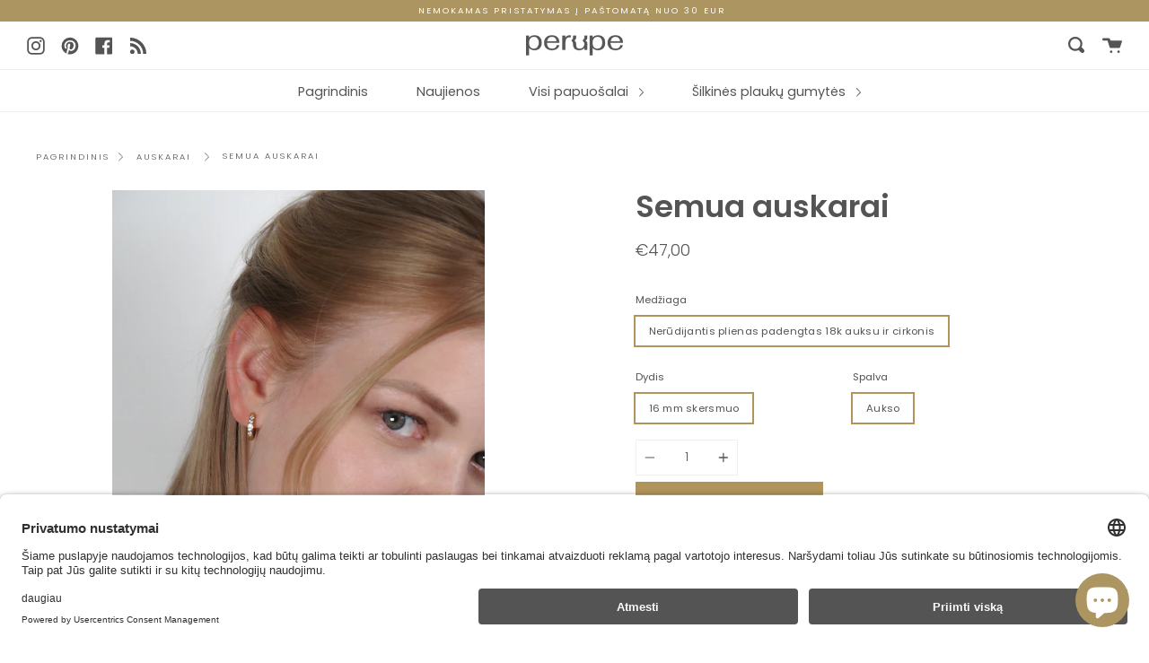

--- FILE ---
content_type: text/html; charset=utf-8
request_url: https://perupe.lt/collections/auskarai/products/semua-auskarai
body_size: 26065
content:
<!doctype html>
<html class="no-js no-touch supports-no-cookies" lang="lt-LT">
<head>
  <meta name="facebook-domain-verification" content="odv1cbp43u01281dk4336fabym7k3h" />
  <!-- Google Tag Manager -->
<script>(function(w,d,s,l,i){w[l]=w[l]||[];w[l].push({'gtm.start':
new Date().getTime(),event:'gtm.js'});var f=d.getElementsByTagName(s)[0],
j=d.createElement(s),dl=l!='dataLayer'?'&l='+l:'';j.async=true;j.src=
'https://www.googletagmanager.com/gtm.js?id='+i+dl;f.parentNode.insertBefore(j,f);
})(window,document,'script','dataLayer','GTM-59WS6G4');</script>
<!-- End Google Tag Manager -->
<style>div#usercentrics-root {display:block; }</style>
<meta data-privacy-proxy-server='https://privacy-proxy-server.usercentrics.eu'>
<script type='application/javascript' src='https://privacy-proxy.usercentrics.eu/latest/uc-block.bundle.js'></script>
<script id='usercentrics-cmp' data-settings-id='HIbchpaFH' data-settings-cache='9f145b42c808a81a52618f96059414ff' src='https://app.usercentrics.eu/browser-ui/latest/bundle.js'></script>
  <!-- Global site tag (gtag.js) - Google Ads: 378967104 -->
<script async src="https://www.googletagmanager.com/gtag/js?id=AW-378967104"></script>
<script>
  window.dataLayer = window.dataLayer || [];
  function gtag(){dataLayer.push(arguments);}
  gtag('js', new Date());

  gtag('config', 'AW-378967104');
</script>
  <meta name="facebook-domain-verification" content="igb273xx5p8iw8kmgbfr1r1cszjg0r" />
  <!-- Global site tag (gtag.js) - Google Analytics -->
<script async src="https://www.googletagmanager.com/gtag/js?id=G-NRTFE53L29"></script>
<script>
  window.dataLayer = window.dataLayer || [];
  function gtag(){dataLayer.push(arguments);}
  gtag('js', new Date());

  gtag('config', 'G-NRTFE53L29');
</script>
<script id="TOS_SCRIPT_ID" href="//perupe.lt/cdn/shop/t/2/assets/72fa71b0be96370906263aa8f6b19a8e8c28c5f9b6c5796f652b5ee4524cfb47.json?v=162808024653344576101606648101"></script>
  <meta charset="UTF-8">
  <meta http-equiv="X-UA-Compatible" content="IE=edge,chrome=1">
  <meta name="viewport" content="width=device-width, initial-scale=1.0">
  <meta name="theme-color" content="#8191a4">
  <link rel="canonical" href="https://perupe.lt/products/semua-auskarai">

  
    <link rel="shortcut icon" href="//perupe.lt/cdn/shop/files/Perupe_favicon_gold_transparent_32x32.png?v=1614306612" type="image/png" />
  

  
  <title>
    Semua auskarai
    
    
    
      &ndash; perupe
    
  </title>

  
    <meta name="description" content="Minimalistinio stiliaus auskarai, kurie subtiliai sublizgės ir papuoš kiekvieną dieną bei ypatingomis progomis. Smulkūs cirkonio akmenėliai suteikia žaismingumo ir paverčia klasinkinį apvalių auskarų dizainą išskirtiniu. Auskarai yra aukštos kokybės pagaminti iš nerūdijančio plieno, atsparūs vandeniui, erozijai, oksida">
  

  <!-- /snippets/social-meta.liquid --><meta property="og:site_name" content="perupe">
<meta property="og:url" content="https://perupe.lt/products/semua-auskarai">
<meta property="og:title" content="Semua auskarai">
<meta property="og:type" content="product">
<meta property="og:description" content="Minimalistinio stiliaus auskarai, kurie subtiliai sublizgės ir papuoš kiekvieną dieną bei ypatingomis progomis. Smulkūs cirkonio akmenėliai suteikia žaismingumo ir paverčia klasinkinį apvalių auskarų dizainą išskirtiniu. Auskarai yra aukštos kokybės pagaminti iš nerūdijančio plieno, atsparūs vandeniui, erozijai, oksida"><meta property="og:price:amount" content="47,00">
  <meta property="og:price:currency" content="EUR">
      <meta property="og:image" content="http://perupe.lt/cdn/shop/products/P4130227.png?v=1669817150">
      <meta property="og:image:secure_url" content="https://perupe.lt/cdn/shop/products/P4130227.png?v=1669817150">
      <meta property="og:image:height" content="2610">
      <meta property="og:image:width" content="1848">
      <meta property="og:image" content="http://perupe.lt/cdn/shop/products/IMG_3090.jpg?v=1669817150">
      <meta property="og:image:secure_url" content="https://perupe.lt/cdn/shop/products/IMG_3090.jpg?v=1669817150">
      <meta property="og:image:height" content="1595">
      <meta property="og:image:width" content="1129">
      <meta property="og:image" content="http://perupe.lt/cdn/shop/products/P4130238.png?v=1669817150">
      <meta property="og:image:secure_url" content="https://perupe.lt/cdn/shop/products/P4130238.png?v=1669817150">
      <meta property="og:image:height" content="2610">
      <meta property="og:image:width" content="1848">


<meta name="twitter:site" content="@">
<meta name="twitter:card" content="summary_large_image">
<meta name="twitter:title" content="Semua auskarai">
<meta name="twitter:description" content="Minimalistinio stiliaus auskarai, kurie subtiliai sublizgės ir papuoš kiekvieną dieną bei ypatingomis progomis. Smulkūs cirkonio akmenėliai suteikia žaismingumo ir paverčia klasinkinį apvalių auskarų dizainą išskirtiniu. Auskarai yra aukštos kokybės pagaminti iš nerūdijančio plieno, atsparūs vandeniui, erozijai, oksida">


  <link href="//perupe.lt/cdn/shop/t/2/assets/theme.scss.css?v=168276359899196522681759261062" rel="stylesheet" type="text/css" media="all" />

  <script>
    document.documentElement.className = document.documentElement.className.replace('no-js', 'js');

    window.theme = {
      routes: {
        assets: "//perupe.lt/cdn/shop/t/2/assets/",
        root: '/',
        cart_add_url: '/cart/add',
        product_recommendations_url: '/recommendations/products',
        search_url: '/search'
      },
      strings: {
        addToCart: "Įdėti į krepšelį",
        soldOut: "Išparduota",
        preOrder: "Pre-order",
        unavailable: "Nebeturime",
        unitPrice: "Vieneto kaina",
        unitPriceSeparator: "per"
      },
      moneyFormat: "€{{amount_with_comma_separator}}",
      info: {
        name: 'broadcast'
      },
      version: '1.7.1'
    };
  </script>

  

  <script src="//perupe.lt/cdn/shop/t/2/assets/theme.js?v=91723936063909002041606483244" defer="defer"></script>

  <script>window.performance && window.performance.mark && window.performance.mark('shopify.content_for_header.start');</script><meta name="google-site-verification" content="-T512znNGOUQLLa0HNezOO6Kaf9z2CYVczvNLTO5z44">
<meta id="shopify-digital-wallet" name="shopify-digital-wallet" content="/49590763688/digital_wallets/dialog">
<link rel="alternate" hreflang="x-default" href="https://perupe.lt/products/semua-auskarai">
<link rel="alternate" hreflang="lt" href="https://perupe.lt/products/semua-auskarai">
<link rel="alternate" hreflang="en" href="https://perupe.lt/en/products/semua-auskarai">
<link rel="alternate" type="application/json+oembed" href="https://perupe.lt/products/semua-auskarai.oembed">
<script async="async" src="/checkouts/internal/preloads.js?locale=lt-LT"></script>
<script id="shopify-features" type="application/json">{"accessToken":"023506ce97e54bb07ccc8a2305655c31","betas":["rich-media-storefront-analytics"],"domain":"perupe.lt","predictiveSearch":true,"shopId":49590763688,"locale":"lt"}</script>
<script>var Shopify = Shopify || {};
Shopify.shop = "perupe-store.myshopify.com";
Shopify.locale = "lt-LT";
Shopify.currency = {"active":"EUR","rate":"1.0"};
Shopify.country = "LT";
Shopify.theme = {"name":"Broadcast","id":112954638504,"schema_name":"Broadcast","schema_version":"1.7.1","theme_store_id":868,"role":"main"};
Shopify.theme.handle = "null";
Shopify.theme.style = {"id":null,"handle":null};
Shopify.cdnHost = "perupe.lt/cdn";
Shopify.routes = Shopify.routes || {};
Shopify.routes.root = "/";</script>
<script type="module">!function(o){(o.Shopify=o.Shopify||{}).modules=!0}(window);</script>
<script>!function(o){function n(){var o=[];function n(){o.push(Array.prototype.slice.apply(arguments))}return n.q=o,n}var t=o.Shopify=o.Shopify||{};t.loadFeatures=n(),t.autoloadFeatures=n()}(window);</script>
<script id="shop-js-analytics" type="application/json">{"pageType":"product"}</script>
<script defer="defer" async type="module" src="//perupe.lt/cdn/shopifycloud/shop-js/modules/v2/client.init-shop-cart-sync_CLw1oA8A.lt-LT.esm.js"></script>
<script defer="defer" async type="module" src="//perupe.lt/cdn/shopifycloud/shop-js/modules/v2/chunk.common_bjkh9MR-.esm.js"></script>
<script type="module">
  await import("//perupe.lt/cdn/shopifycloud/shop-js/modules/v2/client.init-shop-cart-sync_CLw1oA8A.lt-LT.esm.js");
await import("//perupe.lt/cdn/shopifycloud/shop-js/modules/v2/chunk.common_bjkh9MR-.esm.js");

  window.Shopify.SignInWithShop?.initShopCartSync?.({"fedCMEnabled":true,"windoidEnabled":true});

</script>
<script>(function() {
  var isLoaded = false;
  function asyncLoad() {
    if (isLoaded) return;
    isLoaded = true;
    var urls = ["https:\/\/static.mailerlite.com\/data\/a\/2646\/2646104\/universal_s1t1m4o8p1_load.js?shop=perupe-store.myshopify.com"];
    for (var i = 0; i < urls.length; i++) {
      var s = document.createElement('script');
      s.type = 'text/javascript';
      s.async = true;
      s.src = urls[i];
      var x = document.getElementsByTagName('script')[0];
      x.parentNode.insertBefore(s, x);
    }
  };
  if(window.attachEvent) {
    window.attachEvent('onload', asyncLoad);
  } else {
    window.addEventListener('load', asyncLoad, false);
  }
})();</script>
<script id="__st">var __st={"a":49590763688,"offset":7200,"reqid":"f98b961c-e80c-40b8-92c8-0ba28953a0da-1768689183","pageurl":"perupe.lt\/collections\/auskarai\/products\/semua-auskarai","u":"b19684b35702","p":"product","rtyp":"product","rid":7422214996136};</script>
<script>window.ShopifyPaypalV4VisibilityTracking = true;</script>
<script id="captcha-bootstrap">!function(){'use strict';const t='contact',e='account',n='new_comment',o=[[t,t],['blogs',n],['comments',n],[t,'customer']],c=[[e,'customer_login'],[e,'guest_login'],[e,'recover_customer_password'],[e,'create_customer']],r=t=>t.map((([t,e])=>`form[action*='/${t}']:not([data-nocaptcha='true']) input[name='form_type'][value='${e}']`)).join(','),a=t=>()=>t?[...document.querySelectorAll(t)].map((t=>t.form)):[];function s(){const t=[...o],e=r(t);return a(e)}const i='password',u='form_key',d=['recaptcha-v3-token','g-recaptcha-response','h-captcha-response',i],f=()=>{try{return window.sessionStorage}catch{return}},m='__shopify_v',_=t=>t.elements[u];function p(t,e,n=!1){try{const o=window.sessionStorage,c=JSON.parse(o.getItem(e)),{data:r}=function(t){const{data:e,action:n}=t;return t[m]||n?{data:e,action:n}:{data:t,action:n}}(c);for(const[e,n]of Object.entries(r))t.elements[e]&&(t.elements[e].value=n);n&&o.removeItem(e)}catch(o){console.error('form repopulation failed',{error:o})}}const l='form_type',E='cptcha';function T(t){t.dataset[E]=!0}const w=window,h=w.document,L='Shopify',v='ce_forms',y='captcha';let A=!1;((t,e)=>{const n=(g='f06e6c50-85a8-45c8-87d0-21a2b65856fe',I='https://cdn.shopify.com/shopifycloud/storefront-forms-hcaptcha/ce_storefront_forms_captcha_hcaptcha.v1.5.2.iife.js',D={infoText:'Saugo „hCaptcha“',privacyText:'Privatumas',termsText:'Sąlygos'},(t,e,n)=>{const o=w[L][v],c=o.bindForm;if(c)return c(t,g,e,D).then(n);var r;o.q.push([[t,g,e,D],n]),r=I,A||(h.body.append(Object.assign(h.createElement('script'),{id:'captcha-provider',async:!0,src:r})),A=!0)});var g,I,D;w[L]=w[L]||{},w[L][v]=w[L][v]||{},w[L][v].q=[],w[L][y]=w[L][y]||{},w[L][y].protect=function(t,e){n(t,void 0,e),T(t)},Object.freeze(w[L][y]),function(t,e,n,w,h,L){const[v,y,A,g]=function(t,e,n){const i=e?o:[],u=t?c:[],d=[...i,...u],f=r(d),m=r(i),_=r(d.filter((([t,e])=>n.includes(e))));return[a(f),a(m),a(_),s()]}(w,h,L),I=t=>{const e=t.target;return e instanceof HTMLFormElement?e:e&&e.form},D=t=>v().includes(t);t.addEventListener('submit',(t=>{const e=I(t);if(!e)return;const n=D(e)&&!e.dataset.hcaptchaBound&&!e.dataset.recaptchaBound,o=_(e),c=g().includes(e)&&(!o||!o.value);(n||c)&&t.preventDefault(),c&&!n&&(function(t){try{if(!f())return;!function(t){const e=f();if(!e)return;const n=_(t);if(!n)return;const o=n.value;o&&e.removeItem(o)}(t);const e=Array.from(Array(32),(()=>Math.random().toString(36)[2])).join('');!function(t,e){_(t)||t.append(Object.assign(document.createElement('input'),{type:'hidden',name:u})),t.elements[u].value=e}(t,e),function(t,e){const n=f();if(!n)return;const o=[...t.querySelectorAll(`input[type='${i}']`)].map((({name:t})=>t)),c=[...d,...o],r={};for(const[a,s]of new FormData(t).entries())c.includes(a)||(r[a]=s);n.setItem(e,JSON.stringify({[m]:1,action:t.action,data:r}))}(t,e)}catch(e){console.error('failed to persist form',e)}}(e),e.submit())}));const S=(t,e)=>{t&&!t.dataset[E]&&(n(t,e.some((e=>e===t))),T(t))};for(const o of['focusin','change'])t.addEventListener(o,(t=>{const e=I(t);D(e)&&S(e,y())}));const B=e.get('form_key'),M=e.get(l),P=B&&M;t.addEventListener('DOMContentLoaded',(()=>{const t=y();if(P)for(const e of t)e.elements[l].value===M&&p(e,B);[...new Set([...A(),...v().filter((t=>'true'===t.dataset.shopifyCaptcha))])].forEach((e=>S(e,t)))}))}(h,new URLSearchParams(w.location.search),n,t,e,['guest_login'])})(!0,!0)}();</script>
<script integrity="sha256-4kQ18oKyAcykRKYeNunJcIwy7WH5gtpwJnB7kiuLZ1E=" data-source-attribution="shopify.loadfeatures" defer="defer" src="//perupe.lt/cdn/shopifycloud/storefront/assets/storefront/load_feature-a0a9edcb.js" crossorigin="anonymous"></script>
<script data-source-attribution="shopify.dynamic_checkout.dynamic.init">var Shopify=Shopify||{};Shopify.PaymentButton=Shopify.PaymentButton||{isStorefrontPortableWallets:!0,init:function(){window.Shopify.PaymentButton.init=function(){};var t=document.createElement("script");t.src="https://perupe.lt/cdn/shopifycloud/portable-wallets/latest/portable-wallets.lt.js",t.type="module",document.head.appendChild(t)}};
</script>
<script data-source-attribution="shopify.dynamic_checkout.buyer_consent">
  function portableWalletsHideBuyerConsent(e){var t=document.getElementById("shopify-buyer-consent"),n=document.getElementById("shopify-subscription-policy-button");t&&n&&(t.classList.add("hidden"),t.setAttribute("aria-hidden","true"),n.removeEventListener("click",e))}function portableWalletsShowBuyerConsent(e){var t=document.getElementById("shopify-buyer-consent"),n=document.getElementById("shopify-subscription-policy-button");t&&n&&(t.classList.remove("hidden"),t.removeAttribute("aria-hidden"),n.addEventListener("click",e))}window.Shopify?.PaymentButton&&(window.Shopify.PaymentButton.hideBuyerConsent=portableWalletsHideBuyerConsent,window.Shopify.PaymentButton.showBuyerConsent=portableWalletsShowBuyerConsent);
</script>
<script data-source-attribution="shopify.dynamic_checkout.cart.bootstrap">document.addEventListener("DOMContentLoaded",(function(){function t(){return document.querySelector("shopify-accelerated-checkout-cart, shopify-accelerated-checkout")}if(t())Shopify.PaymentButton.init();else{new MutationObserver((function(e,n){t()&&(Shopify.PaymentButton.init(),n.disconnect())})).observe(document.body,{childList:!0,subtree:!0})}}));
</script>
<script id='scb4127' type='text/javascript' async='' src='https://perupe.lt/cdn/shopifycloud/privacy-banner/storefront-banner.js'></script>
<script>window.performance && window.performance.mark && window.performance.mark('shopify.content_for_header.end');</script>

  
<!-- "snippets/weglot_hreftags.liquid" was not rendered, the associated app was uninstalled -->
<!-- "snippets/weglot_switcher.liquid" was not rendered, the associated app was uninstalled -->

                  <script src="//perupe.lt/cdn/shop/t/2/assets/bss-file-configdata.js?v=19453381437224918031677244364" type="text/javascript"></script><script>
              if (typeof BSS_PL == 'undefined') {
                  var BSS_PL = {};
              }
              
              var bssPlApiServer = "https://product-labels-pro.bsscommerce.com";
              BSS_PL.customerTags = 'null';
              BSS_PL.customerId = 'null';
              BSS_PL.configData = configDatas;
              BSS_PL.storeId = 7278;
              BSS_PL.currentPlan = "false";
              BSS_PL.storeIdCustomOld = "10678";
              BSS_PL.storeIdOldWIthPriority = "12200";
              BSS_PL.apiServerProduction = "https://product-labels-pro.bsscommerce.com";
              
              BSS_PL.integration = {"laiReview":{"status":0,"config":[]}}
              </script>
          <style>
.homepage-slideshow .slick-slide .bss_pl_img {
    visibility: hidden !important;
}
</style><script>function fixBugForStores($, BSS_PL, parent, page, htmlLabel) { return false;}</script>
                    
  

<!-- BEGIN app block: shopify://apps/ta-labels-badges/blocks/bss-pl-config-data/91bfe765-b604-49a1-805e-3599fa600b24 --><script
    id='bss-pl-config-data'
>
	let TAE_StoreId = "";
	if (typeof BSS_PL == 'undefined' || TAE_StoreId !== "") {
  		var BSS_PL = {};
		BSS_PL.storeId = null;
		BSS_PL.currentPlan = null;
		BSS_PL.apiServerProduction = null;
		BSS_PL.publicAccessToken = null;
		BSS_PL.customerTags = "null";
		BSS_PL.customerId = "null";
		BSS_PL.storeIdCustomOld = null;
		BSS_PL.storeIdOldWIthPriority = null;
		BSS_PL.storeIdOptimizeAppendLabel = null
		BSS_PL.optimizeCodeIds = null; 
		BSS_PL.extendedFeatureIds = null;
		BSS_PL.integration = null;
		BSS_PL.settingsData  = null;
		BSS_PL.configProductMetafields = null;
		BSS_PL.configVariantMetafields = null;
		
		BSS_PL.configData = [].concat();

		
		BSS_PL.configDataBanner = [].concat();

		
		BSS_PL.configDataPopup = [].concat();

		
		BSS_PL.configDataLabelGroup = [].concat();
		
		
		BSS_PL.collectionID = ``;
		BSS_PL.collectionHandle = ``;
		BSS_PL.collectionTitle = ``;

		
		BSS_PL.conditionConfigData = [].concat();
	}
</script>




<style>
    
    
</style>

<script>
    function bssLoadScripts(src, callback, isDefer = false) {
        const scriptTag = document.createElement('script');
        document.head.appendChild(scriptTag);
        scriptTag.src = src;
        if (isDefer) {
            scriptTag.defer = true;
        } else {
            scriptTag.async = true;
        }
        if (callback) {
            scriptTag.addEventListener('load', function () {
                callback();
            });
        }
    }
    const scriptUrls = [
        "https://cdn.shopify.com/extensions/019bc4fb-09b1-7c2a-aaf4-8025e33c8448/product-label-557/assets/bss-pl-init-helper.js",
        "https://cdn.shopify.com/extensions/019bc4fb-09b1-7c2a-aaf4-8025e33c8448/product-label-557/assets/bss-pl-init-config-run-scripts.js",
    ];
    Promise.all(scriptUrls.map((script) => new Promise((resolve) => bssLoadScripts(script, resolve)))).then((res) => {
        console.log('BSS scripts loaded');
        window.bssScriptsLoaded = true;
    });

	function bssInitScripts() {
		if (BSS_PL.configData.length) {
			const enabledFeature = [
				{ type: 1, script: "https://cdn.shopify.com/extensions/019bc4fb-09b1-7c2a-aaf4-8025e33c8448/product-label-557/assets/bss-pl-init-for-label.js" },
				{ type: 2, badge: [0, 7, 8], script: "https://cdn.shopify.com/extensions/019bc4fb-09b1-7c2a-aaf4-8025e33c8448/product-label-557/assets/bss-pl-init-for-badge-product-name.js" },
				{ type: 2, badge: [1, 11], script: "https://cdn.shopify.com/extensions/019bc4fb-09b1-7c2a-aaf4-8025e33c8448/product-label-557/assets/bss-pl-init-for-badge-product-image.js" },
				{ type: 2, badge: 2, script: "https://cdn.shopify.com/extensions/019bc4fb-09b1-7c2a-aaf4-8025e33c8448/product-label-557/assets/bss-pl-init-for-badge-custom-selector.js" },
				{ type: 2, badge: [3, 9, 10], script: "https://cdn.shopify.com/extensions/019bc4fb-09b1-7c2a-aaf4-8025e33c8448/product-label-557/assets/bss-pl-init-for-badge-price.js" },
				{ type: 2, badge: 4, script: "https://cdn.shopify.com/extensions/019bc4fb-09b1-7c2a-aaf4-8025e33c8448/product-label-557/assets/bss-pl-init-for-badge-add-to-cart-btn.js" },
				{ type: 2, badge: 5, script: "https://cdn.shopify.com/extensions/019bc4fb-09b1-7c2a-aaf4-8025e33c8448/product-label-557/assets/bss-pl-init-for-badge-quantity-box.js" },
				{ type: 2, badge: 6, script: "https://cdn.shopify.com/extensions/019bc4fb-09b1-7c2a-aaf4-8025e33c8448/product-label-557/assets/bss-pl-init-for-badge-buy-it-now-btn.js" }
			]
				.filter(({ type, badge }) => BSS_PL.configData.some(item => item.label_type === type && (badge === undefined || (Array.isArray(badge) ? badge.includes(item.badge_type) : item.badge_type === badge))) || (type === 1 && BSS_PL.configDataLabelGroup && BSS_PL.configDataLabelGroup.length))
				.map(({ script }) => script);
				
            enabledFeature.forEach((src) => bssLoadScripts(src));

            if (enabledFeature.length) {
                const src = "https://cdn.shopify.com/extensions/019bc4fb-09b1-7c2a-aaf4-8025e33c8448/product-label-557/assets/bss-product-label-js.js";
                bssLoadScripts(src);
            }
        }

        if (BSS_PL.configDataBanner && BSS_PL.configDataBanner.length) {
            const src = "https://cdn.shopify.com/extensions/019bc4fb-09b1-7c2a-aaf4-8025e33c8448/product-label-557/assets/bss-product-label-banner.js";
            bssLoadScripts(src);
        }

        if (BSS_PL.configDataPopup && BSS_PL.configDataPopup.length) {
            const src = "https://cdn.shopify.com/extensions/019bc4fb-09b1-7c2a-aaf4-8025e33c8448/product-label-557/assets/bss-product-label-popup.js";
            bssLoadScripts(src);
        }

        if (window.location.search.includes('bss-pl-custom-selector')) {
            const src = "https://cdn.shopify.com/extensions/019bc4fb-09b1-7c2a-aaf4-8025e33c8448/product-label-557/assets/bss-product-label-custom-position.js";
            bssLoadScripts(src, null, true);
        }
    }
    bssInitScripts();
</script>


<!-- END app block --><script src="https://cdn.shopify.com/extensions/7bc9bb47-adfa-4267-963e-cadee5096caf/inbox-1252/assets/inbox-chat-loader.js" type="text/javascript" defer="defer"></script>
<link href="https://cdn.shopify.com/extensions/019bc4fb-09b1-7c2a-aaf4-8025e33c8448/product-label-557/assets/bss-pl-style.min.css" rel="stylesheet" type="text/css" media="all">
<link href="https://monorail-edge.shopifysvc.com" rel="dns-prefetch">
<script>(function(){if ("sendBeacon" in navigator && "performance" in window) {try {var session_token_from_headers = performance.getEntriesByType('navigation')[0].serverTiming.find(x => x.name == '_s').description;} catch {var session_token_from_headers = undefined;}var session_cookie_matches = document.cookie.match(/_shopify_s=([^;]*)/);var session_token_from_cookie = session_cookie_matches && session_cookie_matches.length === 2 ? session_cookie_matches[1] : "";var session_token = session_token_from_headers || session_token_from_cookie || "";function handle_abandonment_event(e) {var entries = performance.getEntries().filter(function(entry) {return /monorail-edge.shopifysvc.com/.test(entry.name);});if (!window.abandonment_tracked && entries.length === 0) {window.abandonment_tracked = true;var currentMs = Date.now();var navigation_start = performance.timing.navigationStart;var payload = {shop_id: 49590763688,url: window.location.href,navigation_start,duration: currentMs - navigation_start,session_token,page_type: "product"};window.navigator.sendBeacon("https://monorail-edge.shopifysvc.com/v1/produce", JSON.stringify({schema_id: "online_store_buyer_site_abandonment/1.1",payload: payload,metadata: {event_created_at_ms: currentMs,event_sent_at_ms: currentMs}}));}}window.addEventListener('pagehide', handle_abandonment_event);}}());</script>
<script id="web-pixels-manager-setup">(function e(e,d,r,n,o){if(void 0===o&&(o={}),!Boolean(null===(a=null===(i=window.Shopify)||void 0===i?void 0:i.analytics)||void 0===a?void 0:a.replayQueue)){var i,a;window.Shopify=window.Shopify||{};var t=window.Shopify;t.analytics=t.analytics||{};var s=t.analytics;s.replayQueue=[],s.publish=function(e,d,r){return s.replayQueue.push([e,d,r]),!0};try{self.performance.mark("wpm:start")}catch(e){}var l=function(){var e={modern:/Edge?\/(1{2}[4-9]|1[2-9]\d|[2-9]\d{2}|\d{4,})\.\d+(\.\d+|)|Firefox\/(1{2}[4-9]|1[2-9]\d|[2-9]\d{2}|\d{4,})\.\d+(\.\d+|)|Chrom(ium|e)\/(9{2}|\d{3,})\.\d+(\.\d+|)|(Maci|X1{2}).+ Version\/(15\.\d+|(1[6-9]|[2-9]\d|\d{3,})\.\d+)([,.]\d+|)( \(\w+\)|)( Mobile\/\w+|) Safari\/|Chrome.+OPR\/(9{2}|\d{3,})\.\d+\.\d+|(CPU[ +]OS|iPhone[ +]OS|CPU[ +]iPhone|CPU IPhone OS|CPU iPad OS)[ +]+(15[._]\d+|(1[6-9]|[2-9]\d|\d{3,})[._]\d+)([._]\d+|)|Android:?[ /-](13[3-9]|1[4-9]\d|[2-9]\d{2}|\d{4,})(\.\d+|)(\.\d+|)|Android.+Firefox\/(13[5-9]|1[4-9]\d|[2-9]\d{2}|\d{4,})\.\d+(\.\d+|)|Android.+Chrom(ium|e)\/(13[3-9]|1[4-9]\d|[2-9]\d{2}|\d{4,})\.\d+(\.\d+|)|SamsungBrowser\/([2-9]\d|\d{3,})\.\d+/,legacy:/Edge?\/(1[6-9]|[2-9]\d|\d{3,})\.\d+(\.\d+|)|Firefox\/(5[4-9]|[6-9]\d|\d{3,})\.\d+(\.\d+|)|Chrom(ium|e)\/(5[1-9]|[6-9]\d|\d{3,})\.\d+(\.\d+|)([\d.]+$|.*Safari\/(?![\d.]+ Edge\/[\d.]+$))|(Maci|X1{2}).+ Version\/(10\.\d+|(1[1-9]|[2-9]\d|\d{3,})\.\d+)([,.]\d+|)( \(\w+\)|)( Mobile\/\w+|) Safari\/|Chrome.+OPR\/(3[89]|[4-9]\d|\d{3,})\.\d+\.\d+|(CPU[ +]OS|iPhone[ +]OS|CPU[ +]iPhone|CPU IPhone OS|CPU iPad OS)[ +]+(10[._]\d+|(1[1-9]|[2-9]\d|\d{3,})[._]\d+)([._]\d+|)|Android:?[ /-](13[3-9]|1[4-9]\d|[2-9]\d{2}|\d{4,})(\.\d+|)(\.\d+|)|Mobile Safari.+OPR\/([89]\d|\d{3,})\.\d+\.\d+|Android.+Firefox\/(13[5-9]|1[4-9]\d|[2-9]\d{2}|\d{4,})\.\d+(\.\d+|)|Android.+Chrom(ium|e)\/(13[3-9]|1[4-9]\d|[2-9]\d{2}|\d{4,})\.\d+(\.\d+|)|Android.+(UC? ?Browser|UCWEB|U3)[ /]?(15\.([5-9]|\d{2,})|(1[6-9]|[2-9]\d|\d{3,})\.\d+)\.\d+|SamsungBrowser\/(5\.\d+|([6-9]|\d{2,})\.\d+)|Android.+MQ{2}Browser\/(14(\.(9|\d{2,})|)|(1[5-9]|[2-9]\d|\d{3,})(\.\d+|))(\.\d+|)|K[Aa][Ii]OS\/(3\.\d+|([4-9]|\d{2,})\.\d+)(\.\d+|)/},d=e.modern,r=e.legacy,n=navigator.userAgent;return n.match(d)?"modern":n.match(r)?"legacy":"unknown"}(),u="modern"===l?"modern":"legacy",c=(null!=n?n:{modern:"",legacy:""})[u],f=function(e){return[e.baseUrl,"/wpm","/b",e.hashVersion,"modern"===e.buildTarget?"m":"l",".js"].join("")}({baseUrl:d,hashVersion:r,buildTarget:u}),m=function(e){var d=e.version,r=e.bundleTarget,n=e.surface,o=e.pageUrl,i=e.monorailEndpoint;return{emit:function(e){var a=e.status,t=e.errorMsg,s=(new Date).getTime(),l=JSON.stringify({metadata:{event_sent_at_ms:s},events:[{schema_id:"web_pixels_manager_load/3.1",payload:{version:d,bundle_target:r,page_url:o,status:a,surface:n,error_msg:t},metadata:{event_created_at_ms:s}}]});if(!i)return console&&console.warn&&console.warn("[Web Pixels Manager] No Monorail endpoint provided, skipping logging."),!1;try{return self.navigator.sendBeacon.bind(self.navigator)(i,l)}catch(e){}var u=new XMLHttpRequest;try{return u.open("POST",i,!0),u.setRequestHeader("Content-Type","text/plain"),u.send(l),!0}catch(e){return console&&console.warn&&console.warn("[Web Pixels Manager] Got an unhandled error while logging to Monorail."),!1}}}}({version:r,bundleTarget:l,surface:e.surface,pageUrl:self.location.href,monorailEndpoint:e.monorailEndpoint});try{o.browserTarget=l,function(e){var d=e.src,r=e.async,n=void 0===r||r,o=e.onload,i=e.onerror,a=e.sri,t=e.scriptDataAttributes,s=void 0===t?{}:t,l=document.createElement("script"),u=document.querySelector("head"),c=document.querySelector("body");if(l.async=n,l.src=d,a&&(l.integrity=a,l.crossOrigin="anonymous"),s)for(var f in s)if(Object.prototype.hasOwnProperty.call(s,f))try{l.dataset[f]=s[f]}catch(e){}if(o&&l.addEventListener("load",o),i&&l.addEventListener("error",i),u)u.appendChild(l);else{if(!c)throw new Error("Did not find a head or body element to append the script");c.appendChild(l)}}({src:f,async:!0,onload:function(){if(!function(){var e,d;return Boolean(null===(d=null===(e=window.Shopify)||void 0===e?void 0:e.analytics)||void 0===d?void 0:d.initialized)}()){var d=window.webPixelsManager.init(e)||void 0;if(d){var r=window.Shopify.analytics;r.replayQueue.forEach((function(e){var r=e[0],n=e[1],o=e[2];d.publishCustomEvent(r,n,o)})),r.replayQueue=[],r.publish=d.publishCustomEvent,r.visitor=d.visitor,r.initialized=!0}}},onerror:function(){return m.emit({status:"failed",errorMsg:"".concat(f," has failed to load")})},sri:function(e){var d=/^sha384-[A-Za-z0-9+/=]+$/;return"string"==typeof e&&d.test(e)}(c)?c:"",scriptDataAttributes:o}),m.emit({status:"loading"})}catch(e){m.emit({status:"failed",errorMsg:(null==e?void 0:e.message)||"Unknown error"})}}})({shopId: 49590763688,storefrontBaseUrl: "https://perupe.lt",extensionsBaseUrl: "https://extensions.shopifycdn.com/cdn/shopifycloud/web-pixels-manager",monorailEndpoint: "https://monorail-edge.shopifysvc.com/unstable/produce_batch",surface: "storefront-renderer",enabledBetaFlags: ["2dca8a86"],webPixelsConfigList: [{"id":"967410007","configuration":"{\"config\":\"{\\\"pixel_id\\\":\\\"AW-378967104\\\",\\\"target_country\\\":\\\"ES\\\",\\\"gtag_events\\\":[{\\\"type\\\":\\\"search\\\",\\\"action_label\\\":\\\"AW-378967104\\\/Ry0oCNesi4QYEMCo2rQB\\\"},{\\\"type\\\":\\\"begin_checkout\\\",\\\"action_label\\\":\\\"AW-378967104\\\/jEfMCNSsi4QYEMCo2rQB\\\"},{\\\"type\\\":\\\"view_item\\\",\\\"action_label\\\":[\\\"AW-378967104\\\/U4LJCM6si4QYEMCo2rQB\\\",\\\"MC-FPNP4TWQE0\\\"]},{\\\"type\\\":\\\"purchase\\\",\\\"action_label\\\":[\\\"AW-378967104\\\/vY3bCMusi4QYEMCo2rQB\\\",\\\"MC-FPNP4TWQE0\\\"]},{\\\"type\\\":\\\"page_view\\\",\\\"action_label\\\":[\\\"AW-378967104\\\/HdllCMisi4QYEMCo2rQB\\\",\\\"MC-FPNP4TWQE0\\\"]},{\\\"type\\\":\\\"add_payment_info\\\",\\\"action_label\\\":\\\"AW-378967104\\\/77ULCNqsi4QYEMCo2rQB\\\"},{\\\"type\\\":\\\"add_to_cart\\\",\\\"action_label\\\":\\\"AW-378967104\\\/hzP9CNGsi4QYEMCo2rQB\\\"}],\\\"enable_monitoring_mode\\\":false}\"}","eventPayloadVersion":"v1","runtimeContext":"OPEN","scriptVersion":"b2a88bafab3e21179ed38636efcd8a93","type":"APP","apiClientId":1780363,"privacyPurposes":[],"dataSharingAdjustments":{"protectedCustomerApprovalScopes":["read_customer_address","read_customer_email","read_customer_name","read_customer_personal_data","read_customer_phone"]}},{"id":"296845655","configuration":"{\"pixel_id\":\"1570613143126780\",\"pixel_type\":\"facebook_pixel\",\"metaapp_system_user_token\":\"-\"}","eventPayloadVersion":"v1","runtimeContext":"OPEN","scriptVersion":"ca16bc87fe92b6042fbaa3acc2fbdaa6","type":"APP","apiClientId":2329312,"privacyPurposes":["ANALYTICS","MARKETING","SALE_OF_DATA"],"dataSharingAdjustments":{"protectedCustomerApprovalScopes":["read_customer_address","read_customer_email","read_customer_name","read_customer_personal_data","read_customer_phone"]}},{"id":"shopify-app-pixel","configuration":"{}","eventPayloadVersion":"v1","runtimeContext":"STRICT","scriptVersion":"0450","apiClientId":"shopify-pixel","type":"APP","privacyPurposes":["ANALYTICS","MARKETING"]},{"id":"shopify-custom-pixel","eventPayloadVersion":"v1","runtimeContext":"LAX","scriptVersion":"0450","apiClientId":"shopify-pixel","type":"CUSTOM","privacyPurposes":["ANALYTICS","MARKETING"]}],isMerchantRequest: false,initData: {"shop":{"name":"perupe","paymentSettings":{"currencyCode":"EUR"},"myshopifyDomain":"perupe-store.myshopify.com","countryCode":"LT","storefrontUrl":"https:\/\/perupe.lt"},"customer":null,"cart":null,"checkout":null,"productVariants":[{"price":{"amount":47.0,"currencyCode":"EUR"},"product":{"title":"Semua auskarai","vendor":"perupe","id":"7422214996136","untranslatedTitle":"Semua auskarai","url":"\/products\/semua-auskarai","type":""},"id":"42264155914408","image":{"src":"\/\/perupe.lt\/cdn\/shop\/products\/P4130227.png?v=1669817150"},"sku":"101AUSSEMUA","title":"Nerūdijantis plienas padengtas 18k auksu ir cirkonis \/ 16 mm skersmuo \/ Aukso","untranslatedTitle":"Nerūdijantis plienas padengtas 18k auksu ir cirkonis \/ 16 mm skersmuo \/ Aukso"}],"purchasingCompany":null},},"https://perupe.lt/cdn","fcfee988w5aeb613cpc8e4bc33m6693e112",{"modern":"","legacy":""},{"shopId":"49590763688","storefrontBaseUrl":"https:\/\/perupe.lt","extensionBaseUrl":"https:\/\/extensions.shopifycdn.com\/cdn\/shopifycloud\/web-pixels-manager","surface":"storefront-renderer","enabledBetaFlags":"[\"2dca8a86\"]","isMerchantRequest":"false","hashVersion":"fcfee988w5aeb613cpc8e4bc33m6693e112","publish":"custom","events":"[[\"page_viewed\",{}],[\"product_viewed\",{\"productVariant\":{\"price\":{\"amount\":47.0,\"currencyCode\":\"EUR\"},\"product\":{\"title\":\"Semua auskarai\",\"vendor\":\"perupe\",\"id\":\"7422214996136\",\"untranslatedTitle\":\"Semua auskarai\",\"url\":\"\/products\/semua-auskarai\",\"type\":\"\"},\"id\":\"42264155914408\",\"image\":{\"src\":\"\/\/perupe.lt\/cdn\/shop\/products\/P4130227.png?v=1669817150\"},\"sku\":\"101AUSSEMUA\",\"title\":\"Nerūdijantis plienas padengtas 18k auksu ir cirkonis \/ 16 mm skersmuo \/ Aukso\",\"untranslatedTitle\":\"Nerūdijantis plienas padengtas 18k auksu ir cirkonis \/ 16 mm skersmuo \/ Aukso\"}}]]"});</script><script>
  window.ShopifyAnalytics = window.ShopifyAnalytics || {};
  window.ShopifyAnalytics.meta = window.ShopifyAnalytics.meta || {};
  window.ShopifyAnalytics.meta.currency = 'EUR';
  var meta = {"product":{"id":7422214996136,"gid":"gid:\/\/shopify\/Product\/7422214996136","vendor":"perupe","type":"","handle":"semua-auskarai","variants":[{"id":42264155914408,"price":4700,"name":"Semua auskarai - Nerūdijantis plienas padengtas 18k auksu ir cirkonis \/ 16 mm skersmuo \/ Aukso","public_title":"Nerūdijantis plienas padengtas 18k auksu ir cirkonis \/ 16 mm skersmuo \/ Aukso","sku":"101AUSSEMUA"}],"remote":false},"page":{"pageType":"product","resourceType":"product","resourceId":7422214996136,"requestId":"f98b961c-e80c-40b8-92c8-0ba28953a0da-1768689183"}};
  for (var attr in meta) {
    window.ShopifyAnalytics.meta[attr] = meta[attr];
  }
</script>
<script class="analytics">
  (function () {
    var customDocumentWrite = function(content) {
      var jquery = null;

      if (window.jQuery) {
        jquery = window.jQuery;
      } else if (window.Checkout && window.Checkout.$) {
        jquery = window.Checkout.$;
      }

      if (jquery) {
        jquery('body').append(content);
      }
    };

    var hasLoggedConversion = function(token) {
      if (token) {
        return document.cookie.indexOf('loggedConversion=' + token) !== -1;
      }
      return false;
    }

    var setCookieIfConversion = function(token) {
      if (token) {
        var twoMonthsFromNow = new Date(Date.now());
        twoMonthsFromNow.setMonth(twoMonthsFromNow.getMonth() + 2);

        document.cookie = 'loggedConversion=' + token + '; expires=' + twoMonthsFromNow;
      }
    }

    var trekkie = window.ShopifyAnalytics.lib = window.trekkie = window.trekkie || [];
    if (trekkie.integrations) {
      return;
    }
    trekkie.methods = [
      'identify',
      'page',
      'ready',
      'track',
      'trackForm',
      'trackLink'
    ];
    trekkie.factory = function(method) {
      return function() {
        var args = Array.prototype.slice.call(arguments);
        args.unshift(method);
        trekkie.push(args);
        return trekkie;
      };
    };
    for (var i = 0; i < trekkie.methods.length; i++) {
      var key = trekkie.methods[i];
      trekkie[key] = trekkie.factory(key);
    }
    trekkie.load = function(config) {
      trekkie.config = config || {};
      trekkie.config.initialDocumentCookie = document.cookie;
      var first = document.getElementsByTagName('script')[0];
      var script = document.createElement('script');
      script.type = 'text/javascript';
      script.onerror = function(e) {
        var scriptFallback = document.createElement('script');
        scriptFallback.type = 'text/javascript';
        scriptFallback.onerror = function(error) {
                var Monorail = {
      produce: function produce(monorailDomain, schemaId, payload) {
        var currentMs = new Date().getTime();
        var event = {
          schema_id: schemaId,
          payload: payload,
          metadata: {
            event_created_at_ms: currentMs,
            event_sent_at_ms: currentMs
          }
        };
        return Monorail.sendRequest("https://" + monorailDomain + "/v1/produce", JSON.stringify(event));
      },
      sendRequest: function sendRequest(endpointUrl, payload) {
        // Try the sendBeacon API
        if (window && window.navigator && typeof window.navigator.sendBeacon === 'function' && typeof window.Blob === 'function' && !Monorail.isIos12()) {
          var blobData = new window.Blob([payload], {
            type: 'text/plain'
          });

          if (window.navigator.sendBeacon(endpointUrl, blobData)) {
            return true;
          } // sendBeacon was not successful

        } // XHR beacon

        var xhr = new XMLHttpRequest();

        try {
          xhr.open('POST', endpointUrl);
          xhr.setRequestHeader('Content-Type', 'text/plain');
          xhr.send(payload);
        } catch (e) {
          console.log(e);
        }

        return false;
      },
      isIos12: function isIos12() {
        return window.navigator.userAgent.lastIndexOf('iPhone; CPU iPhone OS 12_') !== -1 || window.navigator.userAgent.lastIndexOf('iPad; CPU OS 12_') !== -1;
      }
    };
    Monorail.produce('monorail-edge.shopifysvc.com',
      'trekkie_storefront_load_errors/1.1',
      {shop_id: 49590763688,
      theme_id: 112954638504,
      app_name: "storefront",
      context_url: window.location.href,
      source_url: "//perupe.lt/cdn/s/trekkie.storefront.cd680fe47e6c39ca5d5df5f0a32d569bc48c0f27.min.js"});

        };
        scriptFallback.async = true;
        scriptFallback.src = '//perupe.lt/cdn/s/trekkie.storefront.cd680fe47e6c39ca5d5df5f0a32d569bc48c0f27.min.js';
        first.parentNode.insertBefore(scriptFallback, first);
      };
      script.async = true;
      script.src = '//perupe.lt/cdn/s/trekkie.storefront.cd680fe47e6c39ca5d5df5f0a32d569bc48c0f27.min.js';
      first.parentNode.insertBefore(script, first);
    };
    trekkie.load(
      {"Trekkie":{"appName":"storefront","development":false,"defaultAttributes":{"shopId":49590763688,"isMerchantRequest":null,"themeId":112954638504,"themeCityHash":"15755140919830623390","contentLanguage":"lt-LT","currency":"EUR","eventMetadataId":"363b33e3-da81-40e1-badc-6b27a3eca978"},"isServerSideCookieWritingEnabled":true,"monorailRegion":"shop_domain","enabledBetaFlags":["65f19447"]},"Session Attribution":{},"S2S":{"facebookCapiEnabled":true,"source":"trekkie-storefront-renderer","apiClientId":580111}}
    );

    var loaded = false;
    trekkie.ready(function() {
      if (loaded) return;
      loaded = true;

      window.ShopifyAnalytics.lib = window.trekkie;

      var originalDocumentWrite = document.write;
      document.write = customDocumentWrite;
      try { window.ShopifyAnalytics.merchantGoogleAnalytics.call(this); } catch(error) {};
      document.write = originalDocumentWrite;

      window.ShopifyAnalytics.lib.page(null,{"pageType":"product","resourceType":"product","resourceId":7422214996136,"requestId":"f98b961c-e80c-40b8-92c8-0ba28953a0da-1768689183","shopifyEmitted":true});

      var match = window.location.pathname.match(/checkouts\/(.+)\/(thank_you|post_purchase)/)
      var token = match? match[1]: undefined;
      if (!hasLoggedConversion(token)) {
        setCookieIfConversion(token);
        window.ShopifyAnalytics.lib.track("Viewed Product",{"currency":"EUR","variantId":42264155914408,"productId":7422214996136,"productGid":"gid:\/\/shopify\/Product\/7422214996136","name":"Semua auskarai - Nerūdijantis plienas padengtas 18k auksu ir cirkonis \/ 16 mm skersmuo \/ Aukso","price":"47.00","sku":"101AUSSEMUA","brand":"perupe","variant":"Nerūdijantis plienas padengtas 18k auksu ir cirkonis \/ 16 mm skersmuo \/ Aukso","category":"","nonInteraction":true,"remote":false},undefined,undefined,{"shopifyEmitted":true});
      window.ShopifyAnalytics.lib.track("monorail:\/\/trekkie_storefront_viewed_product\/1.1",{"currency":"EUR","variantId":42264155914408,"productId":7422214996136,"productGid":"gid:\/\/shopify\/Product\/7422214996136","name":"Semua auskarai - Nerūdijantis plienas padengtas 18k auksu ir cirkonis \/ 16 mm skersmuo \/ Aukso","price":"47.00","sku":"101AUSSEMUA","brand":"perupe","variant":"Nerūdijantis plienas padengtas 18k auksu ir cirkonis \/ 16 mm skersmuo \/ Aukso","category":"","nonInteraction":true,"remote":false,"referer":"https:\/\/perupe.lt\/collections\/auskarai\/products\/semua-auskarai"});
      }
    });


        var eventsListenerScript = document.createElement('script');
        eventsListenerScript.async = true;
        eventsListenerScript.src = "//perupe.lt/cdn/shopifycloud/storefront/assets/shop_events_listener-3da45d37.js";
        document.getElementsByTagName('head')[0].appendChild(eventsListenerScript);

})();</script>
  <script>
  if (!window.ga || (window.ga && typeof window.ga !== 'function')) {
    window.ga = function ga() {
      (window.ga.q = window.ga.q || []).push(arguments);
      if (window.Shopify && window.Shopify.analytics && typeof window.Shopify.analytics.publish === 'function') {
        window.Shopify.analytics.publish("ga_stub_called", {}, {sendTo: "google_osp_migration"});
      }
      console.error("Shopify's Google Analytics stub called with:", Array.from(arguments), "\nSee https://help.shopify.com/manual/promoting-marketing/pixels/pixel-migration#google for more information.");
    };
    if (window.Shopify && window.Shopify.analytics && typeof window.Shopify.analytics.publish === 'function') {
      window.Shopify.analytics.publish("ga_stub_initialized", {}, {sendTo: "google_osp_migration"});
    }
  }
</script>
<script
  defer
  src="https://perupe.lt/cdn/shopifycloud/perf-kit/shopify-perf-kit-3.0.4.min.js"
  data-application="storefront-renderer"
  data-shop-id="49590763688"
  data-render-region="gcp-us-east1"
  data-page-type="product"
  data-theme-instance-id="112954638504"
  data-theme-name="Broadcast"
  data-theme-version="1.7.1"
  data-monorail-region="shop_domain"
  data-resource-timing-sampling-rate="10"
  data-shs="true"
  data-shs-beacon="true"
  data-shs-export-with-fetch="true"
  data-shs-logs-sample-rate="1"
  data-shs-beacon-endpoint="https://perupe.lt/api/collect"
></script>
</head>
  
  
<body id="semua-auskarai" class="template-product" data-promo="false" data-animations="true">

  <a class="in-page-link visually-hidden skip-link" href="#MainContent">Praleisti šį žingsnį</a>

  <div class="container" data-site-container>
    <div id="shopify-section-header" class="shopify-section"><!-- /sections/header.liquid --><header class="site-header header--sticky header__wrapper" id="header" data-section-id="header" data-section-type="header" data-overlay="false">
  
    <style>
      #logo a img { width: 110px; }
    </style>
  

  <!-- PROMO -->
  
      <style>
      .promo {
        background-color: #ac9561;
      }
      .promo strong, .promo span {
        color: #ffffff;
      }
    </style>
    <aside class="promo">
      

      
        <strong>Nemokamas pristatymas į paštomatą nuo 30 eur</strong>
      

      

      

      
    </aside>
  

  <div class="header__content">
    <div class="wrap"><!-- /partials/search.liquid -->

<div class="search">
  <form class="search__form" method="get" action="/search">
    <input type="text" name="q"
      value=""
      placeholder="Ieškoti visoje parduotuvėje"
      aria-label="Ieškoti visoje parduotuvėje"
      class="search-query"
      tabindex="-1">
    <input type="hidden" name="type" value="product">
    <a href="#" class="remove-search" tabindex="-1">
      <span class="visually-hidden">uždaryti</span>
    </a>
  </form>

  <div class="search__results">
    <div class="search__results-scroller">
      <div class="search__results-container">
        <div class="search-outer"></div>
        <div class="search__results-list product-grid product-grid--results"></div>
        <div class="loader loader--search">
          <div class="loader-indeterminate"></div>
        </div>
      </div>
    </div>
  </div>
</div><!-- SEARCH, CURRENCY, ACCOUNT, CART -->
      <div class="header-content">
        
          <nav class="header__social">
            <!-- /partials/social.liquid -->


	<ul class="clearfix social__links">
	<li><a href="https://www.instagram.com/perupe.store/" title="perupe on Instagram" rel="noopener" target="_blank"><svg aria-hidden="true" focusable="false" role="presentation" class="icon icon-instagram" viewBox="0 0 512 512"><path d="M256 49.5c67.3 0 75.2.3 101.8 1.5 24.6 1.1 37.9 5.2 46.8 8.7 11.8 4.6 20.2 10 29 18.8s14.3 17.2 18.8 29c3.4 8.9 7.6 22.2 8.7 46.8 1.2 26.6 1.5 34.5 1.5 101.8s-.3 75.2-1.5 101.8c-1.1 24.6-5.2 37.9-8.7 46.8-4.6 11.8-10 20.2-18.8 29s-17.2 14.3-29 18.8c-8.9 3.4-22.2 7.6-46.8 8.7-26.6 1.2-34.5 1.5-101.8 1.5s-75.2-.3-101.8-1.5c-24.6-1.1-37.9-5.2-46.8-8.7-11.8-4.6-20.2-10-29-18.8s-14.3-17.2-18.8-29c-3.4-8.9-7.6-22.2-8.7-46.8-1.2-26.6-1.5-34.5-1.5-101.8s.3-75.2 1.5-101.8c1.1-24.6 5.2-37.9 8.7-46.8 4.6-11.8 10-20.2 18.8-29s17.2-14.3 29-18.8c8.9-3.4 22.2-7.6 46.8-8.7 26.6-1.3 34.5-1.5 101.8-1.5m0-45.4c-68.4 0-77 .3-103.9 1.5C125.3 6.8 107 11.1 91 17.3c-16.6 6.4-30.6 15.1-44.6 29.1-14 14-22.6 28.1-29.1 44.6-6.2 16-10.5 34.3-11.7 61.2C4.4 179 4.1 187.6 4.1 256s.3 77 1.5 103.9c1.2 26.8 5.5 45.1 11.7 61.2 6.4 16.6 15.1 30.6 29.1 44.6 14 14 28.1 22.6 44.6 29.1 16 6.2 34.3 10.5 61.2 11.7 26.9 1.2 35.4 1.5 103.9 1.5s77-.3 103.9-1.5c26.8-1.2 45.1-5.5 61.2-11.7 16.6-6.4 30.6-15.1 44.6-29.1 14-14 22.6-28.1 29.1-44.6 6.2-16 10.5-34.3 11.7-61.2 1.2-26.9 1.5-35.4 1.5-103.9s-.3-77-1.5-103.9c-1.2-26.8-5.5-45.1-11.7-61.2-6.4-16.6-15.1-30.6-29.1-44.6-14-14-28.1-22.6-44.6-29.1-16-6.2-34.3-10.5-61.2-11.7-27-1.1-35.6-1.4-104-1.4z"/><path d="M256 126.6c-71.4 0-129.4 57.9-129.4 129.4s58 129.4 129.4 129.4 129.4-58 129.4-129.4-58-129.4-129.4-129.4zm0 213.4c-46.4 0-84-37.6-84-84s37.6-84 84-84 84 37.6 84 84-37.6 84-84 84z"/><circle cx="390.5" cy="121.5" r="30.2"/></svg><span class="visually-hidden">Instagram</span></a></li>
	<li><a href="https://www.pinterest.com/perupestore/" title="perupe on Pinterest" rel="noopener" target="_blank"><svg aria-hidden="true" focusable="false" role="presentation" class="icon icon-pinterest" viewBox="0 0 20 20"><path fill="#444" d="M9.958.811q1.903 0 3.635.744t2.988 2 2 2.988.744 3.635q0 2.537-1.256 4.696t-3.415 3.415-4.696 1.256q-1.39 0-2.659-.366.707-1.147.951-2.025l.659-2.561q.244.463.903.817t1.39.354q1.464 0 2.622-.842t1.793-2.305.634-3.293q0-2.171-1.671-3.769t-4.257-1.598q-1.586 0-2.903.537T5.298 5.897 4.066 7.775t-.427 2.037q0 1.268.476 2.22t1.427 1.342q.171.073.293.012t.171-.232q.171-.61.195-.756.098-.268-.122-.512-.634-.707-.634-1.83 0-1.854 1.281-3.183t3.354-1.329q1.83 0 2.854 1t1.025 2.61q0 1.342-.366 2.476t-1.049 1.817-1.561.683q-.732 0-1.195-.537t-.293-1.269q.098-.342.256-.878t.268-.915.207-.817.098-.732q0-.61-.317-1t-.927-.39q-.756 0-1.269.695t-.512 1.744q0 .39.061.756t.134.537l.073.171q-1 4.342-1.22 5.098-.195.927-.146 2.171-2.513-1.122-4.062-3.44T.59 10.177q0-3.879 2.744-6.623T9.957.81z"/></svg><span class="visually-hidden">Pinterest</span></a></li>
	<li><a href="https://www.facebook.com/perupe.store/" title="perupe on Facebook" rel="noopener" target="_blank"><svg aria-hidden="true" focusable="false" role="presentation" class="icon icon-facebook" viewBox="0 0 20 20"><path fill="#444" d="M18.05.811q.439 0 .744.305t.305.744v16.637q0 .439-.305.744t-.744.305h-4.732v-7.221h2.415l.342-2.854h-2.757v-1.83q0-.659.293-1t1.073-.342h1.488V3.762q-.976-.098-2.171-.098-1.634 0-2.635.964t-1 2.72V9.47H7.951v2.854h2.415v7.221H1.413q-.439 0-.744-.305t-.305-.744V1.859q0-.439.305-.744T1.413.81H18.05z"/></svg><span class="visually-hidden">Facebook</span></a></li>
	
	
	
	
	<li><a href="https://perupe.lt/blogs/news" title="perupe Feed" rel="noopener" target="_blank"><svg aria-hidden="true" focusable="false" role="presentation" class="icon icon-rss" viewBox="0 0 20 20"><path fill="#444" d="M5.903 16.586a2.489 2.489 0 11-4.977 0 2.489 2.489 0 014.977 0zm7.053 2.489H9.43c0-4.688-3.817-8.505-8.505-8.505V7.044c6.638 0 12.031 5.393 12.031 12.031z"/><path fill="#444" d="M15.445 19.075c0-8.028-6.493-14.52-14.52-14.52V.925c10.019 0 18.15 8.131 18.15 18.15h-3.63z"/></svg><span class="visually-hidden">Feed</span></a></li>
	</ul>


          </nav>
        

        <!-- LOGO -->
        <h1 class="logo__wrapper" id="logo" data-aos="fade-down" data-aos-duration="1000" data-aos-delay="300">
          <a href="/">
            
<img class="lazyload logo logo--default"
                src="//perupe.lt/cdn/shop/files/Perupe_logo_400x.png?v=1614306481"
                data-src="//perupe.lt/cdn/shop/files/Perupe_logo_{width}x.png?v=1614306481"
                data-widths="[180, 360, 540, 720, 900, 1080, 1296]"
                data-aspectratio="3.774193548387097"
                data-sizes="auto"
                data-parent-fit="contain"
                style="height: 29px"
                alt="perupe"/>

                <noscript>
                  <img class="no-js-image" src="//perupe.lt/cdn/shop/files/Perupe_logo_400x.png?v=1614306481" alt="perupe"/>
                </noscript>
                
            
          </a>
        </h1>

        <div class="user-links">
          
          
            <a href="javascript:void(0)" id="SearchToggle" title="Ieškoti visoje parduotuvėje">
              <span class="search-toggle">
                <span class="visually-hidden">Paieška</span>
                <span class="oi" data-glyph="magnifying-glass"></span>
              </span>
            </a>
          
          <a href="/cart" class="header__cart__wrapper" id="CartButton" title="Prekių krepšelis">
            <span class="header__cart__icon__wrapper">
              <span class="visually-hidden">Prekių krepšelis</span>
              <span class="oi header__cart__icon" data-glyph="cart"></span>
              <span
                class="cart-count-js header__cart__count"
                
                  style="display: none;"
                >
                0
              </span>
            </span>
          </a>
        </div>

        <a href="javascript:void(0)" class="medium-up--hide toggle-menus">
          <div class="toggle-menus-lines">
            <span></span>
            <span></span>
            <span></span>
            <span></span>
            <span></span>
            <span></span>
          </div>
          <span class="visually-hidden">Meniu</span>
        </a>
      </div>

    </div>

    <!-- MAIN NAV -->
    <section id="NavMenus" class="navigation__wrapper" role="navigation">

      <nav class="site-nav nav__links">
        <ul class="main-menu unstyled"><!-- /snippets/nav-item.liquid -->



<li class="child ">
  <a href="/" class="nav-link">
    Pagrindinis
    
  </a>
  
</li>

<!-- /snippets/nav-item.liquid -->



<li class="child ">
  <a href="/collections/naujienos" class="nav-link">
    Naujienos
    
  </a>
  
</li>

<!-- /snippets/nav-item.liquid -->



<li class="grandparent kids-4 ">
  <a href="/collections/visi-papuosalai" class="nav-link">
    Visi papuošalai
    <span class="nav-carat-small" tabindex="0"><svg aria-hidden="true" focusable="false" role="presentation" class="icon icon-arrow-right" viewBox="0 0 20 38"><path d="M15.932 18.649L.466 2.543A1.35 1.35 0 010 1.505c0-.41.155-.77.466-1.081A1.412 1.412 0 011.504 0c.41 0 .756.141 1.038.424l16.992 17.165c.31.283.466.636.466 1.06 0 .423-.155.777-.466 1.06L2.542 36.872a1.412 1.412 0 01-1.038.424c-.41 0-.755-.141-1.038-.424A1.373 1.373 0 010 35.813c0-.423.155-.776.466-1.059L15.932 18.65z" fill="#726D75" fill-rule="evenodd"/></svg></span>
  </a>
  
    <a href="#" class="nav-carat" data-aria-toggle aria-haspopup="true" aria-controls="visi-papuosalai-3-desktop" aria-expanded="false">
      <span class="visually-hidden">+</span>
      <svg aria-hidden="true" focusable="false" role="presentation" class="icon icon-arrow-right" viewBox="0 0 20 38"><path d="M15.932 18.649L.466 2.543A1.35 1.35 0 010 1.505c0-.41.155-.77.466-1.081A1.412 1.412 0 011.504 0c.41 0 .756.141 1.038.424l16.992 17.165c.31.283.466.636.466 1.06 0 .423-.155.777-.466 1.06L2.542 36.872a1.412 1.412 0 01-1.038.424c-.41 0-.755-.141-1.038-.424A1.373 1.373 0 010 35.813c0-.423.155-.776.466-1.059L15.932 18.65z" fill="#726D75" fill-rule="evenodd"/></svg>
    </a>

    <div class="main-menu-dropdown  main-menu-dropdown--has-links" id="visi-papuosalai-3-desktop">
      <ul>
          
<!-- /snippets/nav-item.liquid -->



<li class="child ">
  <a href="/collections/auskarai" class="nav-link">
    Auskarai
    
  </a>
  
</li>

          
<!-- /snippets/nav-item.liquid -->



<li class="child ">
  <a href="/collections/kaklo-papuosalai" class="nav-link">
    Kaklo papuošalai
    
  </a>
  
</li>

          
<!-- /snippets/nav-item.liquid -->



<li class="parent ">
  <a href="/collections/apyrankes" class="nav-link">
    Apyrankės
    <span class="nav-carat-small" tabindex="0"><svg aria-hidden="true" focusable="false" role="presentation" class="icon icon-arrow-right" viewBox="0 0 20 38"><path d="M15.932 18.649L.466 2.543A1.35 1.35 0 010 1.505c0-.41.155-.77.466-1.081A1.412 1.412 0 011.504 0c.41 0 .756.141 1.038.424l16.992 17.165c.31.283.466.636.466 1.06 0 .423-.155.777-.466 1.06L2.542 36.872a1.412 1.412 0 01-1.038.424c-.41 0-.755-.141-1.038-.424A1.373 1.373 0 010 35.813c0-.423.155-.776.466-1.059L15.932 18.65z" fill="#726D75" fill-rule="evenodd"/></svg></span>
  </a>
  
    <a href="#" class="nav-carat" data-aria-toggle aria-haspopup="true" aria-controls="apyrankes--" aria-expanded="false">
      <span class="visually-hidden">+</span>
      <svg aria-hidden="true" focusable="false" role="presentation" class="icon icon-arrow-right" viewBox="0 0 20 38"><path d="M15.932 18.649L.466 2.543A1.35 1.35 0 010 1.505c0-.41.155-.77.466-1.081A1.412 1.412 0 011.504 0c.41 0 .756.141 1.038.424l16.992 17.165c.31.283.466.636.466 1.06 0 .423-.155.777-.466 1.06L2.542 36.872a1.412 1.412 0 01-1.038.424c-.41 0-.755-.141-1.038-.424A1.373 1.373 0 010 35.813c0-.423.155-.776.466-1.059L15.932 18.65z" fill="#726D75" fill-rule="evenodd"/></svg>
    </a>

    <div class="main-menu-dropdown  main-menu-dropdown--has-links" id="apyrankes--">
      <ul>
          
<!-- /snippets/nav-item.liquid -->



<li class="child ">
  <a href="/collections/grandineles-ant-kojos" class="nav-link">
    Grandinėlės ant kojos
    
  </a>
  
</li>

          
        
      </ul>
    </div>
  
</li>

          
<!-- /snippets/nav-item.liquid -->



<li class="child ">
  <a href="/collections/ziedai" class="nav-link">
    Žiedai
    
  </a>
  
</li>

          
        
      </ul>
    </div>
  
</li>

<!-- /snippets/nav-item.liquid -->



<li class="parent ">
  <a href="/collections/silkines-plauku-gumytes" class="nav-link">
    Šilkinės plaukų gumytės
    <span class="nav-carat-small" tabindex="0"><svg aria-hidden="true" focusable="false" role="presentation" class="icon icon-arrow-right" viewBox="0 0 20 38"><path d="M15.932 18.649L.466 2.543A1.35 1.35 0 010 1.505c0-.41.155-.77.466-1.081A1.412 1.412 0 011.504 0c.41 0 .756.141 1.038.424l16.992 17.165c.31.283.466.636.466 1.06 0 .423-.155.777-.466 1.06L2.542 36.872a1.412 1.412 0 01-1.038.424c-.41 0-.755-.141-1.038-.424A1.373 1.373 0 010 35.813c0-.423.155-.776.466-1.059L15.932 18.65z" fill="#726D75" fill-rule="evenodd"/></svg></span>
  </a>
  
    <a href="#" class="nav-carat" data-aria-toggle aria-haspopup="true" aria-controls="silkines-plauku-gumytes-4-desktop" aria-expanded="false">
      <span class="visually-hidden">+</span>
      <svg aria-hidden="true" focusable="false" role="presentation" class="icon icon-arrow-right" viewBox="0 0 20 38"><path d="M15.932 18.649L.466 2.543A1.35 1.35 0 010 1.505c0-.41.155-.77.466-1.081A1.412 1.412 0 011.504 0c.41 0 .756.141 1.038.424l16.992 17.165c.31.283.466.636.466 1.06 0 .423-.155.777-.466 1.06L2.542 36.872a1.412 1.412 0 01-1.038.424c-.41 0-.755-.141-1.038-.424A1.373 1.373 0 010 35.813c0-.423.155-.776.466-1.059L15.932 18.65z" fill="#726D75" fill-rule="evenodd"/></svg>
    </a>

    <div class="main-menu-dropdown  main-menu-dropdown--has-links" id="silkines-plauku-gumytes-4-desktop">
      <ul>
          
<!-- /snippets/nav-item.liquid -->



<li class="child ">
  <a href="/collections/silko-plauku-gumyciu-rinkiniai" class="nav-link">
    Rinkiniai
    
  </a>
  
</li>

          
        
      </ul>
    </div>
  
</li>


        </ul>
      </nav>

      
        <div class="header__social--mobile medium-up--hide">
          <!-- /partials/social.liquid -->


	<ul class="clearfix social__links">
	<li><a href="https://www.instagram.com/perupe.store/" title="perupe on Instagram" rel="noopener" target="_blank"><svg aria-hidden="true" focusable="false" role="presentation" class="icon icon-instagram" viewBox="0 0 512 512"><path d="M256 49.5c67.3 0 75.2.3 101.8 1.5 24.6 1.1 37.9 5.2 46.8 8.7 11.8 4.6 20.2 10 29 18.8s14.3 17.2 18.8 29c3.4 8.9 7.6 22.2 8.7 46.8 1.2 26.6 1.5 34.5 1.5 101.8s-.3 75.2-1.5 101.8c-1.1 24.6-5.2 37.9-8.7 46.8-4.6 11.8-10 20.2-18.8 29s-17.2 14.3-29 18.8c-8.9 3.4-22.2 7.6-46.8 8.7-26.6 1.2-34.5 1.5-101.8 1.5s-75.2-.3-101.8-1.5c-24.6-1.1-37.9-5.2-46.8-8.7-11.8-4.6-20.2-10-29-18.8s-14.3-17.2-18.8-29c-3.4-8.9-7.6-22.2-8.7-46.8-1.2-26.6-1.5-34.5-1.5-101.8s.3-75.2 1.5-101.8c1.1-24.6 5.2-37.9 8.7-46.8 4.6-11.8 10-20.2 18.8-29s17.2-14.3 29-18.8c8.9-3.4 22.2-7.6 46.8-8.7 26.6-1.3 34.5-1.5 101.8-1.5m0-45.4c-68.4 0-77 .3-103.9 1.5C125.3 6.8 107 11.1 91 17.3c-16.6 6.4-30.6 15.1-44.6 29.1-14 14-22.6 28.1-29.1 44.6-6.2 16-10.5 34.3-11.7 61.2C4.4 179 4.1 187.6 4.1 256s.3 77 1.5 103.9c1.2 26.8 5.5 45.1 11.7 61.2 6.4 16.6 15.1 30.6 29.1 44.6 14 14 28.1 22.6 44.6 29.1 16 6.2 34.3 10.5 61.2 11.7 26.9 1.2 35.4 1.5 103.9 1.5s77-.3 103.9-1.5c26.8-1.2 45.1-5.5 61.2-11.7 16.6-6.4 30.6-15.1 44.6-29.1 14-14 22.6-28.1 29.1-44.6 6.2-16 10.5-34.3 11.7-61.2 1.2-26.9 1.5-35.4 1.5-103.9s-.3-77-1.5-103.9c-1.2-26.8-5.5-45.1-11.7-61.2-6.4-16.6-15.1-30.6-29.1-44.6-14-14-28.1-22.6-44.6-29.1-16-6.2-34.3-10.5-61.2-11.7-27-1.1-35.6-1.4-104-1.4z"/><path d="M256 126.6c-71.4 0-129.4 57.9-129.4 129.4s58 129.4 129.4 129.4 129.4-58 129.4-129.4-58-129.4-129.4-129.4zm0 213.4c-46.4 0-84-37.6-84-84s37.6-84 84-84 84 37.6 84 84-37.6 84-84 84z"/><circle cx="390.5" cy="121.5" r="30.2"/></svg><span class="visually-hidden">Instagram</span></a></li>
	<li><a href="https://www.pinterest.com/perupestore/" title="perupe on Pinterest" rel="noopener" target="_blank"><svg aria-hidden="true" focusable="false" role="presentation" class="icon icon-pinterest" viewBox="0 0 20 20"><path fill="#444" d="M9.958.811q1.903 0 3.635.744t2.988 2 2 2.988.744 3.635q0 2.537-1.256 4.696t-3.415 3.415-4.696 1.256q-1.39 0-2.659-.366.707-1.147.951-2.025l.659-2.561q.244.463.903.817t1.39.354q1.464 0 2.622-.842t1.793-2.305.634-3.293q0-2.171-1.671-3.769t-4.257-1.598q-1.586 0-2.903.537T5.298 5.897 4.066 7.775t-.427 2.037q0 1.268.476 2.22t1.427 1.342q.171.073.293.012t.171-.232q.171-.61.195-.756.098-.268-.122-.512-.634-.707-.634-1.83 0-1.854 1.281-3.183t3.354-1.329q1.83 0 2.854 1t1.025 2.61q0 1.342-.366 2.476t-1.049 1.817-1.561.683q-.732 0-1.195-.537t-.293-1.269q.098-.342.256-.878t.268-.915.207-.817.098-.732q0-.61-.317-1t-.927-.39q-.756 0-1.269.695t-.512 1.744q0 .39.061.756t.134.537l.073.171q-1 4.342-1.22 5.098-.195.927-.146 2.171-2.513-1.122-4.062-3.44T.59 10.177q0-3.879 2.744-6.623T9.957.81z"/></svg><span class="visually-hidden">Pinterest</span></a></li>
	<li><a href="https://www.facebook.com/perupe.store/" title="perupe on Facebook" rel="noopener" target="_blank"><svg aria-hidden="true" focusable="false" role="presentation" class="icon icon-facebook" viewBox="0 0 20 20"><path fill="#444" d="M18.05.811q.439 0 .744.305t.305.744v16.637q0 .439-.305.744t-.744.305h-4.732v-7.221h2.415l.342-2.854h-2.757v-1.83q0-.659.293-1t1.073-.342h1.488V3.762q-.976-.098-2.171-.098-1.634 0-2.635.964t-1 2.72V9.47H7.951v2.854h2.415v7.221H1.413q-.439 0-.744-.305t-.305-.744V1.859q0-.439.305-.744T1.413.81H18.05z"/></svg><span class="visually-hidden">Facebook</span></a></li>
	
	
	
	
	<li><a href="https://perupe.lt/blogs/news" title="perupe Feed" rel="noopener" target="_blank"><svg aria-hidden="true" focusable="false" role="presentation" class="icon icon-rss" viewBox="0 0 20 20"><path fill="#444" d="M5.903 16.586a2.489 2.489 0 11-4.977 0 2.489 2.489 0 014.977 0zm7.053 2.489H9.43c0-4.688-3.817-8.505-8.505-8.505V7.044c6.638 0 12.031 5.393 12.031 12.031z"/><path fill="#444" d="M15.445 19.075c0-8.028-6.493-14.52-14.52-14.52V.925c10.019 0 18.15 8.131 18.15 18.15h-3.63z"/></svg><span class="visually-hidden">Feed</span></a></li>
	</ul>


        </div>
      

    </section>
  </div>
</header>

<div data-cart-popover-container class="cart-popover"></div>

<script type="application/ld+json">
{
  "@context": "http://schema.org",
  "@type": "Organization",
  "name": "perupe",
  
    
    "logo": "https:\/\/perupe.lt\/cdn\/shop\/files\/Perupe_logo_234x.png?v=1614306481",
  
  "sameAs": [
    "https:\/\/www.instagram.com\/perupe.store\/",
    "https:\/\/www.facebook.com\/perupe.store\/",
    "",
    "",
    "",
    "https:\/\/www.pinterest.com\/perupestore\/",
    ""
  ],
  "url": "https:\/\/perupe.lt"
}
</script>




</div>

    <!-- CONTENT -->
    <main role="main" id="MainContent" class="main-content">

      <!-- /templates/product.liquid -->

<div id="shopify-section-product" class="shopify-section"><!-- /sections/product.liquid -->

<div id="template-product"
     data-section-id="product"
     data-section-type="product"
     data-product-handle="semua-auskarai"
     data-enable-history-state="true"
     data-sticky-enabled="true"
     data-tall-layout="true"
     data-reviews="false"
     data-cart-bar="true"
     data-cart-bar-position="bottom"
     data-video-looping="true"><!-- /snippets/product.liquid -->



<div class="product__wrapper product__wrapper--stacked" data-product><nav class="breadcrumbs">
      <small>
        <a href="/">Pagrindinis</a><span class="breadcrumbs__arrow"><svg aria-hidden="true" focusable="false" role="presentation" class="icon icon-arrow-right" viewBox="0 0 20 38"><path d="M15.932 18.649L.466 2.543A1.35 1.35 0 010 1.505c0-.41.155-.77.466-1.081A1.412 1.412 0 011.504 0c.41 0 .756.141 1.038.424l16.992 17.165c.31.283.466.636.466 1.06 0 .423-.155.777-.466 1.06L2.542 36.872a1.412 1.412 0 01-1.038.424c-.41 0-.755-.141-1.038-.424A1.373 1.373 0 010 35.813c0-.423.155-.776.466-1.059L15.932 18.65z" fill="#726D75" fill-rule="evenodd"/></svg></span>

        
          
          
            <a href="/collections/auskarai" title="">Auskarai</a>
            <span class="breadcrumbs__arrow"><svg aria-hidden="true" focusable="false" role="presentation" class="icon icon-arrow-right" viewBox="0 0 20 38"><path d="M15.932 18.649L.466 2.543A1.35 1.35 0 010 1.505c0-.41.155-.77.466-1.081A1.412 1.412 0 011.504 0c.41 0 .756.141 1.038.424l16.992 17.165c.31.283.466.636.466 1.06 0 .423-.155.777-.466 1.06L2.542 36.872a1.412 1.412 0 01-1.038.424c-.41 0-.755-.141-1.038-.424A1.373 1.373 0 010 35.813c0-.423.155-.776.466-1.059L15.932 18.65z" fill="#726D75" fill-rule="evenodd"/></svg></span>
          

          <span>Semua auskarai</span>
        

        
      </small>
    </nav><div class="grid product__page">
    <div class="grid__item medium-up--one-half">
      <div class="product__slides product-single__photos" data-product-slideshow data-product-single-media-group>
        
          <!-- /snippets/media.liquid -->



<div class="product__photo"
      data-product-single-media-wrapper
      data-media-id="-25585299488936"
      data-type="image"
      data-thumb="//perupe.lt/cdn/shop/products/P4130227_200x200_crop_center.png?v=1669817150"
      tabindex="0">
      <div style="width:70.80459770114943%; margin: 0 auto;">
        <div  data-zoom-wrapper class="lazy-image" style="padding-top:141.23376623376623%; background-image:  url('//perupe.lt/cdn/shop/products/P4130227_1x1.png?v=1669817150');">
          <img data-zoom data-src="//perupe.lt/cdn/shop/products/P4130227_3000x.png?v=1669817150" style="display: none;" alt="Priartinti">
          <img data-product-image class="fade-in lazyload lazypreload"
            data-image-id="25585299488936"
            alt="Semua auskarai"
            aria-label="Semua auskarai"
            data-src="//perupe.lt/cdn/shop/products/P4130227_{width}x.png?v=1669817150"
            data-widths="[180, 360, 540, 720, 900, 1080, 1296, 1512, 1728, 2048, 2450, 2700, 3000, 3350, 3750, 4100]"
            data-sizes="auto"
            />
        </div>
      </div>
    </div>
  

        
          <!-- /snippets/media.liquid -->



<div class="product__photo media--hidden"
      data-product-single-media-wrapper
      data-media-id="-25565200416936"
      data-type="image"
      data-thumb="//perupe.lt/cdn/shop/products/IMG_3090_200x200_crop_center.jpg?v=1669817150"
      tabindex="0">
      <div style="width:70.78369905956113%; margin: 0 auto;">
        <div  data-zoom-wrapper class="lazy-image" style="padding-top:141.2754650132861%; background-image:  url('//perupe.lt/cdn/shop/products/IMG_3090_1x1.jpg?v=1669817150');">
          <img data-zoom data-src="//perupe.lt/cdn/shop/products/IMG_3090_3000x.jpg?v=1669817150" style="display: none;" alt="Priartinti">
          <img data-product-image class="fade-in lazyload lazypreload"
            data-image-id="25565200416936"
            alt="Semua auskarai"
            aria-label="Semua auskarai"
            data-src="//perupe.lt/cdn/shop/products/IMG_3090_{width}x.jpg?v=1669817150"
            data-widths="[180, 360, 540, 720, 900, 1080, 1296, 1512, 1728, 2048, 2450, 2700, 3000, 3350, 3750, 4100]"
            data-sizes="auto"
            />
        </div>
      </div>
    </div>
  

        
          <!-- /snippets/media.liquid -->



<div class="product__photo media--hidden"
      data-product-single-media-wrapper
      data-media-id="-25585299456168"
      data-type="image"
      data-thumb="//perupe.lt/cdn/shop/products/P4130238_200x200_crop_center.png?v=1669817150"
      tabindex="0">
      <div style="width:70.80459770114943%; margin: 0 auto;">
        <div  data-zoom-wrapper class="lazy-image" style="padding-top:141.23376623376623%; background-image:  url('//perupe.lt/cdn/shop/products/P4130238_1x1.png?v=1669817150');">
          <img data-zoom data-src="//perupe.lt/cdn/shop/products/P4130238_3000x.png?v=1669817150" style="display: none;" alt="Priartinti">
          <img data-product-image class="fade-in lazyload lazypreload"
            data-image-id="25585299456168"
            alt="Semua auskarai"
            aria-label="Semua auskarai"
            data-src="//perupe.lt/cdn/shop/products/P4130238_{width}x.png?v=1669817150"
            data-widths="[180, 360, 540, 720, 900, 1080, 1296, 1512, 1728, 2048, 2450, 2700, 3000, 3350, 3750, 4100]"
            data-sizes="auto"
            />
        </div>
      </div>
    </div>
  

        
      </div>

      
      

      <noscript>
        
          <img src="//perupe.lt/cdn/shop/products/P4130227_900x.png?v=1669817150" alt="Semua auskarai">
        
          <img src="//perupe.lt/cdn/shop/products/IMG_3090_900x.jpg?v=1669817150" alt="Semua auskarai">
        
          <img src="//perupe.lt/cdn/shop/products/P4130238_900x.png?v=1669817150" alt="Semua auskarai">
        
      </noscript>
      
        <div data-product-thumbs class="product__thumbs--square"></div></div>

    <div class="grid__item medium-up--one-half">
      <div class="form__wrapper" data-form-wrapper>
        <div class="form__inner__wrapper">
          <div class="form__width">
            <div class="product__title__wrapper">
              <h1 class="product__title">Semua auskarai</h1>
              <div class="h5--body product__price" data-price-wrapper>
                <span data-product-price >
                  €47,00
                </span>

                

                
                
              </div>
            </div><div data-product-form class="product__form">
              <!-- /snippets/product-form.liquid -->

<form method="post" action="/cart/add" id="product_form_7422214996136" accept-charset="UTF-8" class="product-form" enctype="multipart/form-data" data-swatches="true"><input type="hidden" name="form_type" value="product" /><input type="hidden" name="utf8" value="✓" />
  
    <div class="product__selectors swatch--7422214996136"><!-- /partials/product-variants.liquid -->


<div class="selector-wrapper js" data-option="option1">
      <label class="variant-label" for="SingleOptionSelector-0-7422214996136">
        Medžiaga
      </label>

      <fieldset
        id="SingleOptionSelector-0-7422214996136"
        class="variant-input-wrap"
        data-index="option1">
        
          <div class="variant-field">
            <input
              id="option-Nerūdijantis plienas padengtas 18k auksu ir cirkonis-0"
              class="visually-hidden variant-input"
              type="radio"
              name="Medžiaga"
              value="Nerūdijantis plienas padengtas 18k auksu ir cirkonis"
              data-single-option-selector
              data-index="option1"
              checked="checked">
            <label class="variant__button-label" for="option-Nerūdijantis plienas padengtas 18k auksu ir cirkonis-0">
              Nerūdijantis plienas padengtas 18k auksu ir cirkonis
            </label>
          </div>
        
      </fieldset>
    </div>
<div class="selector-wrapper js" data-option="option2">
      <label class="variant-label" for="SingleOptionSelector-1-7422214996136">
        Dydis
      </label>

      <fieldset
        id="SingleOptionSelector-1-7422214996136"
        class="variant-input-wrap"
        data-index="option2">
        
          <div class="variant-field">
            <input
              id="option-16 mm skersmuo-0"
              class="visually-hidden variant-input"
              type="radio"
              name="Dydis"
              value="16 mm skersmuo"
              data-single-option-selector
              data-index="option2"
              checked="checked">
            <label class="variant__button-label" for="option-16 mm skersmuo-0">
              16 mm skersmuo
            </label>
          </div>
        
      </fieldset>
    </div>
<div class="selector-wrapper js" data-option="option3">
      <label class="variant-label" for="SingleOptionSelector-2-7422214996136">
        Spalva
      </label>

      <fieldset
        id="SingleOptionSelector-2-7422214996136"
        class="variant-input-wrap"
        data-index="option3">
        
          <div class="variant-field">
            <input
              id="option-Aukso-0"
              class="visually-hidden variant-input"
              type="radio"
              name="Spalva"
              value="Aukso"
              data-single-option-selector
              data-index="option3"
              checked="checked">
            <label class="variant__button-label" for="option-Aukso-0">
              Aukso
            </label>
          </div>
        
      </fieldset>
    </div>

    </div>
  

  <select name="id" class="no-js" data-product-select>
    
      <option
        selected="selected"
        
        value="42264155914408">
          Nerūdijantis plienas padengtas 18k auksu ir cirkonis / 16 mm skersmuo / Aukso
      </option>
    
  </select>

  <div class="js-qty quantity-selector">
    <label for="Quantity" class="label-hidden">Kiekis</label>
    <span class="js-qty__adjust js-qty__adjust--minus quantity__minus" tabindex="0"><svg aria-hidden="true" focusable="false" role="presentation" class="icon icon-minus" viewBox="0 0 20 20"><path fill="#444" d="M17.543 11.029H2.1A1.032 1.032 0 011.071 10c0-.566.463-1.029 1.029-1.029h15.443c.566 0 1.029.463 1.029 1.029 0 .566-.463 1.029-1.029 1.029z"/></svg></span>
    <input type="text" class="js-qty__num quantity__input" value="1" min="1" aria-label="quantity" pattern="[0-9]*" autocomplete="off" name="quantity">
    <span class="js-qty__adjust js-qty__adjust--plus quantity__plus" tabindex="0"><svg aria-hidden="true" focusable="false" role="presentation" class="icon icon-plus" viewBox="0 0 20 20"><path fill="#444" d="M17.409 8.929h-6.695V2.258c0-.566-.506-1.029-1.071-1.029s-1.071.463-1.071 1.029v6.671H1.967C1.401 8.929.938 9.435.938 10s.463 1.071 1.029 1.071h6.605V17.7c0 .566.506 1.029 1.071 1.029s1.071-.463 1.071-1.029v-6.629h6.695c.566 0 1.029-.506 1.029-1.071s-.463-1.071-1.029-1.071z"/></svg></span>
  </div>

  <div class="product__submit " data-product-id="7422214996136">
    <div class="product__submit__buttons">
      <button
        type="submit"
        name="add"
        class="btn product__submit__add"
        data-add-to-cart
        >
        <span data-add-to-cart-text>Įdėti į krepšelį
</span>
      </button>
      
    </div>

    <div data-cart-errors-container class="product__form__errors"></div>

    <script data-cart-popover-template type="text/x-template">
      <a href="#" class="close"><svg aria-hidden="true" focusable="false" role="presentation" class="icon icon-close-thin" viewBox="0 0 27 27"><g stroke="#979797" fill="none" fill-rule="evenodd" stroke-linecap="square"><path d="M.5.5l26 26M26.5.5l-26 26"/></g></svg></a>
      <div class="product__add__notification">
        <div class="product__add__success">
          <div class="product__add__success__image">
            <div class="product__add__success__image-bg"
                 style="background-image: url('{{ it.product_image }}');">
            </div>
          </div>
          <div class="product__add__success__content">
            <h6>Įdėta į krepšelį:</h6>
            
            <h3 class="product__title">{{ it.item_count }} {{ it.product_title }}</h3>
            {{@if(it.variant)}}
              <p class="product__variant">{{ it.variant }}</p>
            {{/if}}
            <p class="product__price">{{ it.price_formatted  | safe }}</p>
            {{@if(it.unit_price)}}
              {{ it.unit_price  | safe }}
            {{/if}}
            
            <div class="buttons-wrap">
              <form action="/cart" method="post" novalidate>
              </form>
              <a href="/cart" class="btn btn--secondary">Žiūrėti prekių krepšelį</a>
            </div>

          </div>
        </div>
      </div>
    </script>
  </div>
<input type="hidden" name="product-id" value="7422214996136" /><input type="hidden" name="section-id" value="product" /></form>

            </div><div class="product-description rte"><meta charset="utf-8"><span data-mce-fragment="1">Minimalistinio stiliaus auskarai, kurie subtiliai sublizgės ir papuoš kiekvieną dieną bei ypatingomis progomis. Smulkūs cirkonio akmenėliai suteikia žaismingumo ir paverčia klasinkinį apvalių auskarų dizainą išskirtiniu. Auskarai yra aukštos kokybės pagaminti iš nerūdijančio plieno, atsparūs vandeniui, erozijai, oksidacijai, spalvos pakitimams.</span>
</div><div class="tabs-wrapper productTabsWrapper">
                <!-- /snippets/product-tabs.liquid -->

<div class="product-tabs">
  <ul class="tabs product-tabs-title">
<li class="tab-link tab-link-0" data-tab="0" data-block-id="product-tab-1" tabindex="0" >Medžiagos</li>
<li class="tab-link tab-link-1" data-tab="1" data-block-id="product-tab-2" tabindex="0" >Pristatymas</li>
<li class="tab-link tab-link-2" data-tab="2" data-block-id="product-tab-3" tabindex="0" >Pakavimas</li>
  </ul>
<div class="rte tab-content tab-content-0">
        <p><strong>Papuošalai</strong> - pagrindinė medžiaga visų papuošalų gamyboje yra nerūdijantis plienas. Jis atsparus oksidacijai ir rūdijimui, todėl papuošalai nebijo vandens - su jais galima plauti rankas, maudytis ar sportuoti. Nerūdijantis plienas yra tvirta ir ilgaamžė medžiaga, tad papuošalai nesulinks ir nepakeis savo formos.</p><p><strong>Šilko plaukų gumytės</strong> - iš 100 proc. šilko Lietuvoje pagamintos prabangios rankų darbo plaukų gumytės. Šilkas pasižymi išskirtiniu švelnumu, kuris saugo plaukus nuo pažeidimo, ir yra laikomas viena geriausių medžiagų plaukams rišti. Stilinga, puošnu bei patogu nešioti plaukuose ir netgi ant rankos!</p>
      </div>
<div class="rte tab-content tab-content-1">
        <p>Prekių pristatymas per LP Express ir OMNIVA paštomatus kaina 2,50 eur  <strong>(nemokamas pristatymas nuo 30 eur). </strong>Siuntos pristatomos per 2-3 darbo dienas.</p><p>Prekių pristatymo į užsienį kaina 6 eur.</p><p><br/></p>
      </div>
<div class="rte tab-content tab-content-2">
        <p>Kiekvienas papuošalas Jus pasieks individualioje kartoninėje dėžutėje su <em>Perupe</em> logotipu, kuri supakuojama į voką iš perdirbto popieriaus su oro apsauga. Siūlome jį panaudoti antrą kartą arba išrūšiuoti. </p><p><strong>Šventinis įpakavimas + atvirutė </strong>(parašyk palinkėjimą į komentarą pirkimo metu)</p>
      </div>
</div>
<div class="product-accordion">
  <div class="accordion"><p class="accordion-toggle" data-block-id="product-tab-1" >
          Medžiagos
          <span class="oi small accordion__icon" data-glyph="chevron-right"></span>
        </p>
        <div class="rte accordion-content">
          
          
            <p><strong>Papuošalai</strong> - pagrindinė medžiaga visų papuošalų gamyboje yra nerūdijantis plienas. Jis atsparus oksidacijai ir rūdijimui, todėl papuošalai nebijo vandens - su jais galima plauti rankas, maudytis ar sportuoti. Nerūdijantis plienas yra tvirta ir ilgaamžė medžiaga, tad papuošalai nesulinks ir nepakeis savo formos.</p><p><strong>Šilko plaukų gumytės</strong> - iš 100 proc. šilko Lietuvoje pagamintos prabangios rankų darbo plaukų gumytės. Šilkas pasižymi išskirtiniu švelnumu, kuris saugo plaukus nuo pažeidimo, ir yra laikomas viena geriausių medžiagų plaukams rišti. Stilinga, puošnu bei patogu nešioti plaukuose ir netgi ant rankos!</p>
          
        </div><p class="accordion-toggle" data-block-id="product-tab-2" >
          Pristatymas
          <span class="oi small accordion__icon" data-glyph="chevron-right"></span>
        </p>
        <div class="rte accordion-content">
          
          
            <p>Prekių pristatymas per LP Express ir OMNIVA paštomatus kaina 2,50 eur  <strong>(nemokamas pristatymas nuo 30 eur). </strong>Siuntos pristatomos per 2-3 darbo dienas.</p><p>Prekių pristatymo į užsienį kaina 6 eur.</p><p><br/></p>
          
        </div><p class="accordion-toggle" data-block-id="product-tab-3" >
          Pakavimas
          <span class="oi small accordion__icon" data-glyph="chevron-right"></span>
        </p>
        <div class="rte accordion-content">
          
          
            <p>Kiekvienas papuošalas Jus pasieks individualioje kartoninėje dėžutėje su <em>Perupe</em> logotipu, kuri supakuojama į voką iš perdirbto popieriaus su oro apsauga. Siūlome jį panaudoti antrą kartą arba išrūšiuoti. </p><p><strong>Šventinis įpakavimas + atvirutė </strong>(parašyk palinkėjimą į komentarą pirkimo metu)</p>
          
        </div></div>
</div>

              </div>
              <div class="product__sharing">
                <!-- /snippets/social-sharing.liquid -->



<div class="sharing ">

  
    <a class="share share--facebook" rel="noopener" target="_blank" href="//www.facebook.com/sharer.php?u=https://perupe.lt/products/semua-auskarai">
      <svg aria-hidden="true" focusable="false" role="presentation" class="icon icon-facebook" viewBox="0 0 20 20"><path fill="#444" d="M18.05.811q.439 0 .744.305t.305.744v16.637q0 .439-.305.744t-.744.305h-4.732v-7.221h2.415l.342-2.854h-2.757v-1.83q0-.659.293-1t1.073-.342h1.488V3.762q-.976-.098-2.171-.098-1.634 0-2.635.964t-1 2.72V9.47H7.951v2.854h2.415v7.221H1.413q-.439 0-.744-.305t-.305-.744V1.859q0-.439.305-.744T1.413.81H18.05z"/></svg>
      <span class="visually-hidden">Dalintis Facebook</span>
    </a>
  

  

  
    <a class="share share--pinterest" rel="noopener" target="_blank" href="//pinterest.com/pin/create/button/?url=https://perupe.lt/products/semua-auskarai&amp;media=//perupe.lt/cdn/shop/products/P4130227_1024x1024.png?v=1669817150&amp;description=Semua%20auskarai">
      <svg aria-hidden="true" focusable="false" role="presentation" class="icon icon-pinterest" viewBox="0 0 20 20"><path fill="#444" d="M9.958.811q1.903 0 3.635.744t2.988 2 2 2.988.744 3.635q0 2.537-1.256 4.696t-3.415 3.415-4.696 1.256q-1.39 0-2.659-.366.707-1.147.951-2.025l.659-2.561q.244.463.903.817t1.39.354q1.464 0 2.622-.842t1.793-2.305.634-3.293q0-2.171-1.671-3.769t-4.257-1.598q-1.586 0-2.903.537T5.298 5.897 4.066 7.775t-.427 2.037q0 1.268.476 2.22t1.427 1.342q.171.073.293.012t.171-.232q.171-.61.195-.756.098-.268-.122-.512-.634-.707-.634-1.83 0-1.854 1.281-3.183t3.354-1.329q1.83 0 2.854 1t1.025 2.61q0 1.342-.366 2.476t-1.049 1.817-1.561.683q-.732 0-1.195-.537t-.293-1.269q.098-.342.256-.878t.268-.915.207-.817.098-.732q0-.61-.317-1t-.927-.39q-.756 0-1.269.695t-.512 1.744q0 .39.061.756t.134.537l.073.171q-1 4.342-1.22 5.098-.195.927-.146 2.171-2.513-1.122-4.062-3.44T.59 10.177q0-3.879 2.744-6.623T9.957.81z"/></svg>
      <span class="visually-hidden">Dalintis Pinterest</span>
    </a>
  

</div>

              </div>
            
</div>
        </div>
      </div>
    </div>
  </div>
</div>


  <script type="application/json" data-product-json>
    {"id":7422214996136,"title":"Semua auskarai","handle":"semua-auskarai","description":"\u003cmeta charset=\"utf-8\"\u003e\u003cspan data-mce-fragment=\"1\"\u003eMinimalistinio stiliaus auskarai, kurie subtiliai sublizgės ir papuoš kiekvieną dieną bei ypatingomis progomis. Smulkūs cirkonio akmenėliai suteikia žaismingumo ir paverčia klasinkinį apvalių auskarų dizainą išskirtiniu. Auskarai yra aukštos kokybės pagaminti iš nerūdijančio plieno, atsparūs vandeniui, erozijai, oksidacijai, spalvos pakitimams.\u003c\/span\u003e","published_at":"2022-05-06T16:49:23+03:00","created_at":"2022-05-04T19:41:38+03:00","vendor":"perupe","type":"","tags":[],"price":4700,"price_min":4700,"price_max":4700,"available":true,"price_varies":false,"compare_at_price":null,"compare_at_price_min":0,"compare_at_price_max":0,"compare_at_price_varies":false,"variants":[{"id":42264155914408,"title":"Nerūdijantis plienas padengtas 18k auksu ir cirkonis \/ 16 mm skersmuo \/ Aukso","option1":"Nerūdijantis plienas padengtas 18k auksu ir cirkonis","option2":"16 mm skersmuo","option3":"Aukso","sku":"101AUSSEMUA","requires_shipping":true,"taxable":true,"featured_image":null,"available":true,"name":"Semua auskarai - Nerūdijantis plienas padengtas 18k auksu ir cirkonis \/ 16 mm skersmuo \/ Aukso","public_title":"Nerūdijantis plienas padengtas 18k auksu ir cirkonis \/ 16 mm skersmuo \/ Aukso","options":["Nerūdijantis plienas padengtas 18k auksu ir cirkonis","16 mm skersmuo","Aukso"],"price":4700,"weight":0,"compare_at_price":null,"inventory_management":"shopify","barcode":"","requires_selling_plan":false,"selling_plan_allocations":[]}],"images":["\/\/perupe.lt\/cdn\/shop\/products\/P4130227.png?v=1669817150","\/\/perupe.lt\/cdn\/shop\/products\/IMG_3090.jpg?v=1669817150","\/\/perupe.lt\/cdn\/shop\/products\/P4130238.png?v=1669817150"],"featured_image":"\/\/perupe.lt\/cdn\/shop\/products\/P4130227.png?v=1669817150","options":["Medžiaga","Dydis","Spalva"],"media":[{"alt":null,"id":25585299488936,"position":1,"preview_image":{"aspect_ratio":0.708,"height":2610,"width":1848,"src":"\/\/perupe.lt\/cdn\/shop\/products\/P4130227.png?v=1669817150"},"aspect_ratio":0.708,"height":2610,"media_type":"image","src":"\/\/perupe.lt\/cdn\/shop\/products\/P4130227.png?v=1669817150","width":1848},{"alt":null,"id":25565200416936,"position":2,"preview_image":{"aspect_ratio":0.708,"height":1595,"width":1129,"src":"\/\/perupe.lt\/cdn\/shop\/products\/IMG_3090.jpg?v=1669817150"},"aspect_ratio":0.708,"height":1595,"media_type":"image","src":"\/\/perupe.lt\/cdn\/shop\/products\/IMG_3090.jpg?v=1669817150","width":1129},{"alt":null,"id":25585299456168,"position":3,"preview_image":{"aspect_ratio":0.708,"height":2610,"width":1848,"src":"\/\/perupe.lt\/cdn\/shop\/products\/P4130238.png?v=1669817150"},"aspect_ratio":0.708,"height":2610,"media_type":"image","src":"\/\/perupe.lt\/cdn\/shop\/products\/P4130238.png?v=1669817150","width":1848}],"requires_selling_plan":false,"selling_plan_groups":[],"content":"\u003cmeta charset=\"utf-8\"\u003e\u003cspan data-mce-fragment=\"1\"\u003eMinimalistinio stiliaus auskarai, kurie subtiliai sublizgės ir papuoš kiekvieną dieną bei ypatingomis progomis. Smulkūs cirkonio akmenėliai suteikia žaismingumo ir paverčia klasinkinį apvalių auskarų dizainą išskirtiniu. Auskarai yra aukštos kokybės pagaminti iš nerūdijančio plieno, atsparūs vandeniui, erozijai, oksidacijai, spalvos pakitimams.\u003c\/span\u003e"}
  </script>
  <script type="application/json" id="ModelJson-product">
    []
  </script>

<!-- /partials/cart-bar.liquid --><div id="cart-bar" class="cart-bar" data-position="bottom">
  <div class="form__wrapper" data-form-wrapper><form method="post" action="/cart/add" id="product_form_7422214996136" accept-charset="UTF-8" class="product-form cart-bar__form" enctype="multipart/form-data" data-swatches="false"><input type="hidden" name="form_type" value="product" /><input type="hidden" name="utf8" value="✓" />
        <div class="product__selectors">
          
            <div class="selector-wrapper js" data-option="option1">
              <select
                data-id="SingleOptionSelector-0-7422214996136"
                data-single-option-selector
                data-index="option1">
                
                  <option
                    value="Nerūdijantis plienas padengtas 18k auksu ir cirkonis"
                    selected="selected">
                      Nerūdijantis plienas padengtas 18k auksu ir cirkonis
                  </option>
                
              </select>
            </div>
          
            <div class="selector-wrapper js" data-option="option2">
              <select
                data-id="SingleOptionSelector-1-7422214996136"
                data-single-option-selector
                data-index="option2">
                
                  <option
                    value="16 mm skersmuo"
                    selected="selected">
                      16 mm skersmuo
                  </option>
                
              </select>
            </div>
          
            <div class="selector-wrapper js" data-option="option3">
              <select
                data-id="SingleOptionSelector-2-7422214996136"
                data-single-option-selector
                data-index="option3">
                
                  <option
                    value="Aukso"
                    selected="selected">
                      Aukso
                  </option>
                
              </select>
            </div>
          
        </div>
      

      <select name="id" class="no-js" data-product-select>
        
          <option
            selected="selected"
            
            value="42264155914408">
              Nerūdijantis plienas padengtas 18k auksu ir cirkonis / 16 mm skersmuo / Aukso
          </option>
        
      </select>

      <input type="hidden" name="quantity" value="1" aria-label="quantity">

      <div class="product__submit" data-product-id="7422214996136">
        <div class="product__submit__buttons">
          <button
            type="submit"
            name="add"
            class="btn product__submit__add"
            data-add-to-cart
            >
            <span data-add-to-cart-text>Įdėti į krepšelį
</span>
          </button>
        </div>
      </div><input type="hidden" name="product-id" value="7422214996136" /><input type="hidden" name="section-id" value="product" /></form><div class="cart-bar__info"><div class="cart-bar__image">
        <img
           class="lazyload fade-in"
           src="//perupe.lt/cdn/shop/products/P4130227_180x.png?v=1669817150"
           data-src=""
           data-widths= "[90,180,360,540]"
           data-aspectratio="0.7080459770114943"
           data-sizes="auto"
           alt=""
           itemprop="image"
           >
         <noscript>
          <img src="//perupe.lt/cdn/shop/products/P4130227_small.png?v=1669817150" alt="">
        </noscript>
      </div>

      <h4 class="cart-bar__product__title">Semua auskarai</h1>
<span class="stamped-product-reviews-badge stamped-main-badge" data-id="7422214996136" data-product-title="Semua auskarai" data-product-type="" style="display: block;"></span>
      <div class="h5--body cart-bar__product__price product__price" data-price-wrapper>
        <span data-product-price >
          €47,00
        </span>

        
      </div>
    </div>
  </div>
</div></div>
</div>

<div id="shopify-section-related" class="shopify-section"><!-- /sections/related.liquid --><div id="related" class="related__wrapper" data-section-id="related" data-section-type="related"><div class="tabs-wrapper related__products">
      <ul class="tabs">
        <li class="tab-link tab-link-0 current" data-tab="0">
          <h3 class="recent__title theme">Tau gali patikti</h3>
        </li><li class="tab-link tab-link-1 tab-link__recent hide" data-tab="1">
            <h3 class="recent__title theme">Peržiūrėti papuošalai</h3>
          </li></ul>

      <div class="tab-content tab-content-0 current tabs__recommendation">
        <div data-related-section data-limit="4" data-product-id="7422214996136"><!-- /snippets/products-recommendation.liquid --><div class="related__placeholder"></div></div>
      </div>

      <div class="tab-content tab-content-1 tabs__recently-viewed"><!-- /snippets/products-recently-viewed.liquid -->

<div class="recent__wrapper" id="RecentlyViewed" data-limit="4">
  <div class="recent__content product-grid" id="recently-viewed-products" style="display:none">
  </div>
</div>

<script>
  var grid_strings = 'large-up--one-quarter medium--one-half small--one-half';
</script>


  <script id="recently-viewed-product-template" type="text/x-jquery-tmpl">
    <div class="product-item ${grid_strings}">
      <a class="product-link" href="${url}">
        <div class="product-item__image {{if media.length > 1 }} double__image{{/if}}">
          <div class="product-item__bg"
            style="background-image:url(${topImage});">
          </div>
          {{if media.length > 1 }}
            <div class="product-item__bg__under"
              style="background-image:url(${bottomImage});">
            </div>
          {{/if}}
          {{if compare_at_price > price}}
            <span class="sale-box">Sale</span>
          {{/if}}
        </div>
        <div class="product-information">
          <p class="product__grid__title">${title}</p>
          <span class="price {{if compare_at_price > price}}sale{{/if}}">
            {{if compare_at_price > price}}
              <span class="old-price">
                ${compareFormatted}
              </span>
              <small>From</small>
            {{/if}}
            <span class="money">${priceFormatted}</span>
          </span>
        </div>
      </a>
    </div>
  </script>

</div>
    </div></div>


</div>


<script type="application/ld+json">
{
  "@context": "http://schema.org/",
  "@type": "Product",
  "name": "Semua auskarai",
  "url": "https:\/\/perupe.lt\/products\/semua-auskarai","image": [
      "https:\/\/perupe.lt\/cdn\/shop\/products\/P4130227_1848x.png?v=1669817150"
    ],"description": "Minimalistinio stiliaus auskarai, kurie subtiliai sublizgės ir papuoš kiekvieną dieną bei ypatingomis progomis. Smulkūs cirkonio akmenėliai suteikia žaismingumo ir paverčia klasinkinį apvalių auskarų dizainą išskirtiniu. Auskarai yra aukštos kokybės pagaminti iš nerūdijančio plieno, atsparūs vandeniui, erozijai, oksidacijai, spalvos pakitimams.","sku": "101AUSSEMUA","brand": {
    "@type": "Thing",
    "name": "perupe"
  },
  "offers": [{
        "@type" : "Offer","sku": "101AUSSEMUA","availability" : "http://schema.org/InStock",
        "price" : 47.0,
        "priceCurrency" : "EUR",
        "url" : "https:\/\/perupe.lt\/products\/semua-auskarai?variant=42264155914408"
      }
]
}
</script>
<!--Start Stamped.io Auto Installation--><div id="stamped-main-widget" class="stamped-main-widget" data-widget-style="standard" data-product-id="7422214996136" data-name="Semua auskarai" data-url="https://perupe.lt/products/semua-auskarai" data-image-url="//perupe.lt/cdn/shop/products/P4130227_large.png%3Fv=1669817150" data-description="&lt;meta charset=&quot;utf-8&quot;&gt;&lt;span data-mce-fragment=&quot;1&quot;&gt;Minimalistinio stiliaus auskarai, kurie subtiliai sublizgės ir papuoš kiekvieną dieną bei ypatingomis progomis. Smulkūs cirkonio akmenėliai suteikia žaismingumo ir paverčia klasinkinį apvalių auskarų dizainą išskirtiniu. Auskarai yra aukštos kokybės pagaminti iš nerūdijančio plieno, atsparūs vandeniui, erozijai, oksidacijai, spalvos pakitimams.&lt;/span&gt;" data-product-sku="semua-auskarai" data-product-type="" data-widget-language="lt-LT"><link href="//cdn1.stamped.io/files/widget.min.css" rel="stylesheet" type="text/css"  media="all" />
<div class="stamped-container" data-count="1" data-widget-style="minimal" data-widget-sort="recent" data-widget-language="lt-LT" data-widget-show-graph="true" data-widget-show-summary-photo="true" data-widget-show-sort="true" data-widget-show-summary-recommend="true" data-widget-show-tab-reviews="true" data-widget-show-avatar="true" data-widget-show-location="false" data-widget-show-verified="true" data-widget-show-date="true" data-widget-show-share="false" data-widget-show-votes="true" data-widget-show-qna="true" data-widget-show-product-variant="true" data-widget-language="lt" data-widget-type="minimal" data-widget-load-type="pagination"  data-version="2">         <div class="stamped-header-title"> Klientų atsiliepimai </div>         <div class="stamped-header">          <meta itemprop='bestRating' content='5' /><meta itemprop='worstRating' content='1' /><meta itemprop='ratingValue' content='5,0' /> <meta itemprop='reviewCount' content='1' />              <div class="stamped-summary" data-count="1">                  <div style="width:200px;float:left;" class="summary-overview">                        <span class="stamped-summary-caption stamped-summary-caption-1">                             <span class="stamped-summary-text-1" data-count="1" data-rating="5,0"><strong>5,0</strong></span>                          </span>                        <span class="stamped-starrating stamped-summary-starrating" aria-hidden="true"> <i class="stamped-fa stamped-fa-star" aria-hidden="true"></i><i class="stamped-fa stamped-fa-star" aria-hidden="true"></i><i class="stamped-fa stamped-fa-star" aria-hidden="true"></i><i class="stamped-fa stamped-fa-star" aria-hidden="true"></i><i class="stamped-fa stamped-fa-star" aria-hidden="true"></i> </span>                        <span class="stamped-summary-caption stamped-summary-caption-2">                             <span class="stamped-summary-text" data-count="1" data-rating="5,0">1 klientų įvertinimai</span>                        </span>                   </div>                   <div class="stamped-summary-ratings" data-count="1" style="">                        <div class="summary-rating" data-count="1">                             <div class="summary-rating-title">5 ★</div>                             <div class="summary-rating-bar" data-rating="5" aria-label="5-Star Ratings">                                 <div class="summary-rating-bar-content" style="width:100%;" data-rating="100">100%&nbsp;</div>                             </div>                             <div class="summary-rating-count">1</div>                        </div>                        <div class="summary-rating" data-count="0">                             <div class="summary-rating-title">4 ★</div>                             <div class="summary-rating-bar" data-rating="4" aria-label="4-Star Ratings">                                  <div class="summary-rating-bar-content" style="width:0%;" data-rating="0">0%&nbsp;</div>                             </div>                             <div class="summary-rating-count">0</div>                        </div>                        <div class="summary-rating" data-count="0">                             <div class="summary-rating-title">3 ★</div>                             <div class="summary-rating-bar" data-rating="3" aria-label="3-Star Ratings">                                  <div class="summary-rating-bar-content" style="width:0%;" data-rating="0">0%&nbsp;</div>                             </div>                             <div class="summary-rating-count">0</div>                        </div>                        <div class="summary-rating" data-count="0">                             <div class="summary-rating-title">2 ★</div>                             <div class="summary-rating-bar" data-rating="2" aria-label="2-Star Ratings">                                  <div class="summary-rating-bar-content" style="width:0%;" data-rating="0">0%&nbsp;</div>                             </div>                             <div class="summary-rating-count">0</div>                        </div>                       <div class="summary-rating" data-count="0">                             <div class="summary-rating-title">1 ★</div>                             <div class="summary-rating-bar" data-rating="1" aria-label="1-Star Ratings">                                 <div class="summary-rating-bar-content" style="width:0%;" data-rating="0">0%&nbsp;</div>                             </div>                             <div class="summary-rating-count">0</div>                        </div>                   </div>                   <div class="stamped-summary-photos stamped-summary-photos-container" style="display:none;" tabindex="-1">                        <div class="stamped-photos-title"> Customer Photos </div>                        <div style="position:relative;overflow: hidden;">                            <div class="stamped-photos-carousel" data-total="0">                                  <div>  </div>                             </div>                        </div>                        <div class="stamped-photos-carousel-btn-left">        <span class="btn-slide-left" data-direction="left"><i class="fa fa-chevron-left"></i></span>       </div>                       <div class="stamped-photos-carousel-btn-right">        <span class="btn-slide-right" data-direction="right">        <i class="fa fa-chevron-right"></i>       </span>       </div>                   </div>                                                    <span class="stamped-summary-actions">                        <span class="stamped-summary-actions-newreview" role="button" onclick="StampedFn.toggleForm('review','7422214996136');return false;" onkeydown="StampedFn.toggleForm('review','7422214996136');return false;" style="cursor: pointer;" tabindex="0">RAŠYTI ATSILIEPIMĄ</span>                        <span class="stamped-summary-actions-newquestion" role="button" style="cursor: pointer;display:none;" onclick="StampedFn.toggleForm('question', '7422214996136');return false;" onkeydown="StampedFn.toggleForm('question', '7422214996136');return false;" tabindex="0">Užduokite klausimą</span>                   </span>              </div>         </div>         <div class="stamped-content">
    <div class="stamped-tab-container" style="display:none;">         <ul class="stamped-tabs" role="tablist">              <li id="tab-reviews" role="tab" aria-selected="true"  class="active" data-type="reviews" data-count="1" aria-label="Reviews" tabindex="0">Atsiliepimai</li>              <li id="tab-questions" role="tab" aria-selected="false"  data-type="questions" style="display:none;" data-count="0" aria-label="Questions" tabindex="0" data-new-tab>Klausimai</li>                <div class="stamped-widget-poweredby" style="float: right; color: #A8A8A8;font-size: 13px;margin-top: 15px;"><a href="https://www.stamped.io/?utm_source=user-website&utm_medium=widget&utm_campaign=poweredby" target="_blank" rel="noopener" style="color: #A8A8A8;text-decoration: none;">Powered by <img src="https://cdn2.stamped.io/assets/favicon-32x32.png?=v2" alt="Stamped logo icon" style="width: 20px; height: 20px; vertical-align: text-bottom; filter: grayscale(100%); "> <span style="font-weight: 600;font-size: 13px;color: #A8A8A8;">STAMPED</span></a></div>         </ul>    </div>      <form method="post" id="new-review-form_7422214996136" class="new-review-form" aria-expanded="false" onsubmit="event.preventDefault(); StampedFn.submitForm(this);" style="display: none;border: 1px solid #dddddd4d;padding: 15px">         <input type="hidden" name="productId" value="7422214996136" />         <div class="stamped-form-title" style=" display:none;">Write a review</div>         <fieldset class="stamped-form-contact">              <legend style="display:none;">Author</legend>              <div class="stamped-form-contact-name">                   <label class="stamped-form-label" for="review_author_7422214996136">Vardas</label>                   <input class="stamped-form-input stamped-form-input-text " id="review_author_7422214996136" type="text" name="author" required value="" placeholder="Jūsų vardas" autocomplete="name" />              </div>              <div class="stamped-form-contact-email">                   <label class="stamped-form-label" for="review_email_7422214996136">El. paštas</label>                   <input class="stamped-form-input stamped-form-input-email " id="review_email_7422214996136" type="email" name="email" required value="" placeholder="Jūsų el. paštas" autocomplete="email" />              </div>              <div class="stamped-form-contact-location">                   <label class="stamped-form-label" for="review_location_7422214996136">Gyvenamoji vieta</label>                   <input class="stamped-form-input stamped-form-input-text " id="review_location_7422214996136" type="text" name="location" value="" placeholder="pvz. Kaunas, Lietuva" autocomplete="shipping country" />       </div>         </fieldset>         <fieldset class="stamped-form-review">              <legend style="display:none;">Rating</legend>              <div class="stamped-form-review-rating">                   <label class="stamped-form-label" for="reviewRating">Įvertinkite</label>                   <input type="text" id="reviewRating" name="reviewRating" style="font-size: 0px; border: none; height: 1px; width: 1px; margin: 0; padding: 0; line-height: 0px; min-height: 0px;" required />               <div class="stamped-form-input stamped-starrating">                     <a href="#" onclick="StampedFn.setRating(this);return false;" onkeydown="StampedFn.setRating(this);return false;" role="button" tabindex="0" class="stamped-fa stamped-fa-star-o" data-value="1"><span style="display:none;">1</span></a>                    <a href="#" onclick="StampedFn.setRating(this);return false;" onkeydown="StampedFn.setRating(this);return false;" role="button" tabindex="0" class="stamped-fa stamped-fa-star-o" data-value="2"><span style="display:none;">2</span></a>                <a href="#" onclick="StampedFn.setRating(this);return false;" onkeydown="StampedFn.setRating(this);return false;" role="button" tabindex="0" class="stamped-fa stamped-fa-star-o" data-value="3"><span style="display:none;">3</span></a>                  <a href="#" onclick="StampedFn.setRating(this);return false;" onkeydown="StampedFn.setRating(this);return false;" role="button" tabindex="0" class="stamped-fa stamped-fa-star-o" data-value="4"><span style="display:none;">4</span></a>             <a href="#" onclick="StampedFn.setRating(this);return false;" onkeydown="StampedFn.setRating(this);return false;" role="button" tabindex="0" class="stamped-fa stamped-fa-star-o" data-value="5"><span style="display:none;">5</span></a>                </div>              </div>              <div class="stamped-form-review-title">                   <label class="stamped-form-label" for="review_title_7422214996136">Atsiliepimo antraštė</label>                  <input class="stamped-form-input stamped-form-input-text" id="review_title_7422214996136" type="text" name="reviewTitle" required value="" placeholder="Įrašykite pavadinimą" />          </div>            <div class="stamped-form-review-body">                 <label class="stamped-form-label" for="review_body_7422214996136">Įrašykite savo atsiliepimą</label>                  <div class="stamped-form-input">                        <textarea class="stamped-form-input stamped-form-input-textarea" id="review_body_7422214996136" data-product-id="7422214996136" name="reviewMessage" required rows="10" maxlength="5000"></textarea>                </div>            </div>        </fieldset>        <fieldset class="stamped-form-custom-questions">              <legend style="display:none;">Questions</legend>                       </fieldset>        <fieldset class="stamped-form-actions">              <legend style="display:none;">Photos</legend>              <span class="stamped-file-holder">            </span>              <span class="stamped-file-uploader" style="display:none;">                   <label for="stamped-file-uploader-input">                        <span style="display:none;">Upload</span>                        <input id="stamped-file-uploader-input" type="file" name="stamped-file-uploader-input" class="stamped-file-uploader-input" multiple data-product-id="7422214996136" style="display:none;" />            <span class="stamped-file-uploader-btn" style="border:1px solid #333;padding: 6px 10px; font-size:13px; border-radius: .3em;">                     <i class="stamped-fa stamped-fa-camera"></i>                             <span class="stamped-file-uploader-btn-label2"></span>                        </span>                   </label>              </span>              <span class="stamped-file-loading hide" style="display:none;">                   <i class="fa fa-spinner fa-spin"></i>             </span>                <input id="stamped-button-submit" type="submit" class="stamped-button stamped-button-primary button button-primary btn btn-primary" value="Pateikti">         </fieldset>    </form><div class="stamped-messages"><div class="stamped-thank-you"><p>Dėkojame, kad pateikėte atsiliepimą!</p><p>Jūsų nuomonė mums yra labai svarbi. Pasidalinkite ja su draugais.</p><div class="stamped-share-links"><a class="facebook" href="#" ><span><i class="stamped-fa stamped-fa-facebook"></i>Facebook</span></a><a class="twitter" href="#" ><span><i class="stamped-fa stamped-fa-twitter"></i>Twitter</span></a></div></div><div class="stamped-empty-state" style="display:none;"><div>Be the first to review this item</div></div></div><div class="stamped-reviews-filter" id="stamped-reviews-filter" data-show-filters="">      <span class="stamped-sort-select-wrapper">          <select id="stamped-sort-select" class="stamped-sort-select" onchange="StampedFn.sortReviews(this);" aria-label="Sort reviews" tabindex="0">              <option value="featured" selected>Sort</option>              <option value="recent" >Naujausi</option>              <option value="highest-rating">Geriausiai įvertinti</option>              <option value="lowest-rating">Blogiausiai įvertinti</option>              <option value="most-votes">Daugiausiai balsų</option>          </select>      </span>        <div class="stamped-reviews-filter-label">Filter Reviews:</div>        <div class="stamped-reviews-search-text" style="display:none;">          <span class="stamped-reviews-search-icon stamped-fa stamped-fa-search" aria-hidden="true"></span>          <input id="stamped-reviews-search-input" class="stamped-reviews-search-input" type="text" placeholder="Search Reviews" aria-label="Search reviews input">          <span class="stamped-reviews-search-button"></span>          <span class="stamped-reviews-search-clear" tabindex="0" aria-label="Clear search input" role="button" style="display:none;">×</span>      </div>        <div class="stamped-filters-wrapper">          <div class="stamped-summary-keywords">              <ul class="stamped-summary-keywords-list">                                </ul>          </div>            <div class="stamped-filter-selects">                            <span class="stamped-sort-select2-wrapper" style="display:none;">                  <select id="stamped-sort-select2" class="stamped-sort-select" onchange="StampedFn.sortReviews(this);" aria-label="Sort reviews and ratings" tabindex="0" style="display:none;">                      <option value="featured" selected>Sort</option>                      <option value="recent" >Naujausi</option>                      <option value="highest-rating">Geriausiai įvertinti</option>                      <option value="lowest-rating">Blogiausiai įvertinti</option>                      <option value="most-votes">Daugiausiai balsų</option>                  </select>              </span>          </div>      </div>        <div class="stamped-summary-actions-clear" tabindex="0" role="button" aria-label="Clear all filters" style="cursor: pointer;display:none;">Clear filter</div>        <div class="stamped-summary-actions-mobile-filter" tabindex="0" role="button" aria-label="Show all filters" style="cursor: pointer;display:none;"><i class="stamped-fa stamped-fa-params"></i> More Filters</div>  </div><div id="stamped-reviews-tab" class="stamped-reviews" role="tabpanel" aria-labelledby="tab-reviews" tabindex="-1"><div class="stamped-review" id="stamped-review-114522835" data-product-id="7422214996136" data-rating="5" data-verified="buyer">      
	<div class="stamped-review-header">          
		<div class="stamped-review-avatar" style="padding:0;" data-avatar="false">              
			              
			<div class="stamped-review-avatar-content">                  
				ŽK              
			</div>          
		</div>          
		<div class="created">2023-08-05</div>          
		<strong class="author">Živilė K.</strong> <span class="stamped-verified-badge" data-type="buyer" data-verified-label="Patvirtintas pirkėjas"></span>          
		<div class="review-location"><span class='stamped-location-flag'><img class='stamped-lazyload' src="https://cdn.stamped.io/cdn/images/pixel.png" data-src='https://cdn.stamped.io/cdn/flags/lt.svg' width='15' height='13' alt='Lithuania'  onerror='this.style.display="none";'  /></span> <span data-location='Lithuania'>Lithuania</span></div>          
		<div></div>          
		<span class="stamped-starratings stamped-review-header-starratings" role="list" data-rating="5" aria-label="5-Star Rating Review"> <i class='stamped-fa stamped-fa-star '></i><i class='stamped-fa stamped-fa-star '></i><i class='stamped-fa stamped-fa-star '></i><i class='stamped-fa stamped-fa-star '></i><i class='stamped-fa stamped-fa-star '></i> </span>      
	</div>      
	<div class="stamped-review-content">          
		<div class="stamped-review-recommend" data-is-recommend=""></div>          
		<div class="stamped-review-options"></div>          
		<div class="stamped-review-body">              
			<h3 class="stamped-review-header-title">Tobuli auskarai kasdienai :)</h3>              
			<p class="stamped-review-content-body">Labai patogūs auskarai, neišsiėminėju nei einant maudytis, nei einant miegoti :) Taip pat gana puošnūs, tad tinka ne tik nešioti kasdien, bet ir šventiniams vakarams!</p>              
			<div class="stamped-review-image">                  
				              
			</div>              
			<div class="stamped-review-product"><a href='https://stamped.io/go/d3xXaWRnZXRNYWlufDE5MDIxOXxyfDExNDUyMjgzNQ2' rel="nofollow" target='_top'>Semua auskarai</a></div>              
			<div class="stamped-review-variant" style="display:none;">Nerūdijantis plienas padengtas 18k auksu ir cirkonis / 16 mm skersmuo / Aukso</div>              
			<div class="stamped-review-footer">                  
				<div class="stamped-review-share"></div>                  
				<div class="stamped-review-vote"><div class="stamped-rating-holder">Ar atsiliepimas naudingas? <a class="stamped-thumbs-up" data-rating="1" data-review-id="114522835" tabindex="0" aria-label="Rate review as helpful" role="button"><i class="stamped-fa stamped-fa-thumbs-up">&nbsp;0</i></a><span>&nbsp;&nbsp;&nbsp;</span><a class="stamped-thumbs-down" data-rating="-1" data-review-id="114522835" tabindex="0" aria-label="Rate review as not helpful" role="button"><i class="stamped-fa stamped-fa-thumbs-down">&nbsp;0</i></a></div>
</div>              
			</div>              
			          
		</div>      
	</div>  
</div></div></div><style>.stamped-summary-recommend-percent { background: #545454 !important; }
.summary-rating-bar>div { background: #545454 !important; color: #fff !important; }
.stamped-review-avatar { background: #545454 !important; color: white !important; }
ul.stamped-tabs li.active { border-color: #545454 !important ;color: #545454 !important; }
.stamped-summary-actions-newquestion:before, .stamped-summary-actions-newreview:before, .stamped-summary-actions-mobile-filter i:before, .stamped-summary-actions-clear:before { color: #545454; }
.fa-star, .fa-star-o, .fa-star-half-o, .stamped-fa-star, .stamped-fa-star-o, .stamped-fa-star-half-o { color: #ac9561 !important; }
.stamped-container { color: #545454 !important; }
.stamped-verified-badge { color: #ac9561 !important; } .stamped-review-avatar:before {color: #ac9561 !important; }
[data-widget-style=profile] .stamped-review-product:before { content: 'Reviewing: ' !important; }
a.stamped-review-read-more { font-size: 0px; }
a.stamped-review-read-more:before { content: 'Read more'; font-size: 13px !important; }
.stamped-file-uploader-btn-label2:before { content: ' Add Photos' !important; }
</style>    </div></div><!--End Stamped.io Auto Installation-->

    </main>
  </div>

  <div id="shopify-section-footer" class="shopify-section"><!-- /sections/footer.liquid -->



<footer class="site-footer-wrapper " role="contentinfo" data-section-id="footer" data-section-type="footer"><div class="site-footer">
    
    <div class="grid grid--uniform">

      

      
        
            <div class="footer__block grid__item large-up--one-third" ><h2 class="h5 footer__block__title caps">Sekite mus</h2>
              <hr>
              
                <div class="rte footer__social__text">
                  
                </div>
              
              <ul class="footer__social unstyled inline-list">
                <!-- /snippets/social-icon.liquid -->


<li>
        <a href="https://www.facebook.com/perupe.store/" title="perupe on Facebook"><svg aria-hidden="true" focusable="false" role="presentation" class="icon icon-facebook" viewBox="0 0 20 20"><path fill="#444" d="M18.05.811q.439 0 .744.305t.305.744v16.637q0 .439-.305.744t-.744.305h-4.732v-7.221h2.415l.342-2.854h-2.757v-1.83q0-.659.293-1t1.073-.342h1.488V3.762q-.976-.098-2.171-.098-1.634 0-2.635.964t-1 2.72V9.47H7.951v2.854h2.415v7.221H1.413q-.439 0-.744-.305t-.305-.744V1.859q0-.439.305-.744T1.413.81H18.05z"/></svg><span class="icon-fallback-text">Facebook</span>
        </a>
    </li><!-- /snippets/social-icon.liquid -->


<!-- /snippets/social-icon.liquid -->


<li>
        <a href="https://www.pinterest.com/perupestore/" title="perupe on Pinterest"><svg aria-hidden="true" focusable="false" role="presentation" class="icon icon-pinterest" viewBox="0 0 20 20"><path fill="#444" d="M9.958.811q1.903 0 3.635.744t2.988 2 2 2.988.744 3.635q0 2.537-1.256 4.696t-3.415 3.415-4.696 1.256q-1.39 0-2.659-.366.707-1.147.951-2.025l.659-2.561q.244.463.903.817t1.39.354q1.464 0 2.622-.842t1.793-2.305.634-3.293q0-2.171-1.671-3.769t-4.257-1.598q-1.586 0-2.903.537T5.298 5.897 4.066 7.775t-.427 2.037q0 1.268.476 2.22t1.427 1.342q.171.073.293.012t.171-.232q.171-.61.195-.756.098-.268-.122-.512-.634-.707-.634-1.83 0-1.854 1.281-3.183t3.354-1.329q1.83 0 2.854 1t1.025 2.61q0 1.342-.366 2.476t-1.049 1.817-1.561.683q-.732 0-1.195-.537t-.293-1.269q.098-.342.256-.878t.268-.915.207-.817.098-.732q0-.61-.317-1t-.927-.39q-.756 0-1.269.695t-.512 1.744q0 .39.061.756t.134.537l.073.171q-1 4.342-1.22 5.098-.195.927-.146 2.171-2.513-1.122-4.062-3.44T.59 10.177q0-3.879 2.744-6.623T9.957.81z"/></svg><span class="icon-fallback-text">Pinterest</span>
        </a>
    </li><!-- /snippets/social-icon.liquid -->


<li>
        <a href="https://www.instagram.com/perupe.store/" title="perupe on Instagram"><svg aria-hidden="true" focusable="false" role="presentation" class="icon icon-instagram" viewBox="0 0 512 512"><path d="M256 49.5c67.3 0 75.2.3 101.8 1.5 24.6 1.1 37.9 5.2 46.8 8.7 11.8 4.6 20.2 10 29 18.8s14.3 17.2 18.8 29c3.4 8.9 7.6 22.2 8.7 46.8 1.2 26.6 1.5 34.5 1.5 101.8s-.3 75.2-1.5 101.8c-1.1 24.6-5.2 37.9-8.7 46.8-4.6 11.8-10 20.2-18.8 29s-17.2 14.3-29 18.8c-8.9 3.4-22.2 7.6-46.8 8.7-26.6 1.2-34.5 1.5-101.8 1.5s-75.2-.3-101.8-1.5c-24.6-1.1-37.9-5.2-46.8-8.7-11.8-4.6-20.2-10-29-18.8s-14.3-17.2-18.8-29c-3.4-8.9-7.6-22.2-8.7-46.8-1.2-26.6-1.5-34.5-1.5-101.8s.3-75.2 1.5-101.8c1.1-24.6 5.2-37.9 8.7-46.8 4.6-11.8 10-20.2 18.8-29s17.2-14.3 29-18.8c8.9-3.4 22.2-7.6 46.8-8.7 26.6-1.3 34.5-1.5 101.8-1.5m0-45.4c-68.4 0-77 .3-103.9 1.5C125.3 6.8 107 11.1 91 17.3c-16.6 6.4-30.6 15.1-44.6 29.1-14 14-22.6 28.1-29.1 44.6-6.2 16-10.5 34.3-11.7 61.2C4.4 179 4.1 187.6 4.1 256s.3 77 1.5 103.9c1.2 26.8 5.5 45.1 11.7 61.2 6.4 16.6 15.1 30.6 29.1 44.6 14 14 28.1 22.6 44.6 29.1 16 6.2 34.3 10.5 61.2 11.7 26.9 1.2 35.4 1.5 103.9 1.5s77-.3 103.9-1.5c26.8-1.2 45.1-5.5 61.2-11.7 16.6-6.4 30.6-15.1 44.6-29.1 14-14 22.6-28.1 29.1-44.6 6.2-16 10.5-34.3 11.7-61.2 1.2-26.9 1.5-35.4 1.5-103.9s-.3-77-1.5-103.9c-1.2-26.8-5.5-45.1-11.7-61.2-6.4-16.6-15.1-30.6-29.1-44.6-14-14-28.1-22.6-44.6-29.1-16-6.2-34.3-10.5-61.2-11.7-27-1.1-35.6-1.4-104-1.4z"/><path d="M256 126.6c-71.4 0-129.4 57.9-129.4 129.4s58 129.4 129.4 129.4 129.4-58 129.4-129.4-58-129.4-129.4-129.4zm0 213.4c-46.4 0-84-37.6-84-84s37.6-84 84-84 84 37.6 84 84-37.6 84-84 84z"/><circle cx="390.5" cy="121.5" r="30.2"/></svg><span class="icon-fallback-text">Instagram</span>
        </a>
    </li><!-- /snippets/social-icon.liquid -->


<!-- /snippets/social-icon.liquid -->


<!-- /snippets/social-icon.liquid -->



              </ul>
            </div>

          
      
        
            <div class="footer__block grid__item large-up--one-third" >
              <h2 class="h5 footer__block__title caps">Rekvizitai</h2>
              <hr>
              <div class="rte"><p>Pavadinimas: MB „Proximitas“</p><p>Įmonės kodas: 304752964</p><p>El. paštas: <a href="mailto:dgiedrimas@gmail.com" target="_blank" title="mailto:labas@perupe.lt">labas@perupe.lt</a></p><p>Tel.: +370 653 14 664</p></div>
            </div>

          
      
        
            <div class="footer__block grid__item large-up--one-third" >
              <h2 class="h5 footer__block__title caps">Naujienlaiškis</h2>
              <hr>
              <div class="rte footer__newsletter__text">
                <p>Užsiprenumeruokite naujienas ir pirmieji sužinokite apie naujausias kolekcijas bei nuolaidas. Prieš tapdami prenumeratoriais, susipažinkite su <a href="/policies/privacy-policy" title="Privacy Policy" target="_blank">privatumo politika</a>.</p>
              </div>
              <form method="post" action="/contact#contact-newsletter-footer" id="contact-newsletter-footer" accept-charset="UTF-8" class="contact-form"><input type="hidden" name="form_type" value="customer" /><input type="hidden" name="utf8" value="✓" />
                

                <input type="hidden" name="contact[accepts_marketing]" value="true">
                <div class="input-group newsletter-form">
                  <input type="email" id="email_input_footer" class="input-group-field" aria-label="your-email@example.com" autocorrect="off" autocapitalize="off" name="contact[email]" />
                  <span class="input-group-btn">
                    <input type="submit" class="btn caps" name="subscribe" id="subscribe" value="Prenumeruoti">
                  </span>
                </div>
              </form>
            </div>

          
      
    </div>

    <div class="grid">
      <div class="footer__secondary grid__item medium-up--two-thirds">

        <!-- /partials/cross-border.liquid --><form method="post" action="/localization" id="localization_form" accept-charset="UTF-8" class="popout--footer" enctype="multipart/form-data"><input type="hidden" name="form_type" value="localization" /><input type="hidden" name="utf8" value="✓" /><input type="hidden" name="_method" value="put" /><input type="hidden" name="return_to" value="/collections/auskarai/products/semua-auskarai" /></form><ul class="footer__copyright inline-list unstyled">
          <li>
            <a href="https://perupe.lt">&copy; perupe 2026</a>
          </li>
          
            <li><a href="/search">Paieška</a></li>
          
            <li><a href="/pages/apie-mus">Apie mus</a></li>
          
            <li><a href="/policies/shipping-policy">Pristatymas</a></li>
          
            <li><a href="/policies/refund-policy">Grąžinimas</a></li>
          
            <li><a href="/policies/privacy-policy">Privatumo politika</a></li>
          
            <li><a href="/policies/terms-of-service">Paslaugų teikimo sąlygos</a></li>
          
            <li><a href="/pages/papuosalu-dydziai">Papuošalų dydžiai</a></li>
          
            <li><a href="/pages/apie-papuosalus">Apie papuošalus</a></li>
          
            <li><a href="/products/perupe-dovanu-kuponas">Dovanų kuponas</a></li>
          
            <li><a href="/blogs/news">Perupe blogas</a></li>
          
            <li><a href="/pages/pateikite-bdar-uzklausa">BDAR užklausa</a></li>
          
            <li><a href="/pages/kontaktai">Kontaktai</a></li>
          

          <!-- Remove the following line to delete Shopify credit -->

        </ul>
      </div>
      
        
      

    </div>
  </div>

  
</footer>


</div>

    <div data-quickview-modal-global></div>
  


<!-- "snippets/swymSnippet.liquid" was not rendered, the associated app was uninstalled -->





<div id="shopify-block-Aajk0TllTV2lJZTdoT__15683396631634586217" class="shopify-block shopify-app-block"><script
  id="chat-button-container"
  data-horizontal-position=bottom_right
  data-vertical-position=lowest
  data-icon=chat_bubble
  data-text=no_text
  data-color=#ac9561
  data-secondary-color=#FFFFFF
  data-ternary-color=#6A6A6A
  
    data-greeting-message=%F0%9F%91%8B+Sveiki%21+Turite+klausim%C5%B3%3F+Para%C5%A1ykite+mums.
  
  data-domain=perupe.lt
  data-shop-domain=perupe.lt
  data-external-identifier=P5S-fOjqJ4Z9Fn4v3aAUnTHCuSZcs-4fpxv0a-Fk9lc
  
>
</script>


</div><div id="shopify-block-AVDQzVnlUbGp2dDVDS__1575957009345749421" class="shopify-block shopify-app-block"><div id="stamped-reviews-widget"\
   data-widget-type="drawer"
   data-show-avatar="true"
   data-position="left"
   data-text="Atsiliepimai"
   data-title="Atsiliepimai"
   data-link=""
   data-link-text=""
   data-background-color="#545454"
   data-style-color-button-text=""
   data-style-color-star=""
   data-style-color-text=""
   data-style-color-link=""
   data-review-ids=""
   data-product-ids=""
   data-product-category=""
   data-product-brand=""
   data-tags=""
   data-limit-words=""
   
   data-min-rating="3"
   
   data-fill-empty="false"
   data-random="false"
   data-with-photos="false"
></div>

</div></body>
</html>
